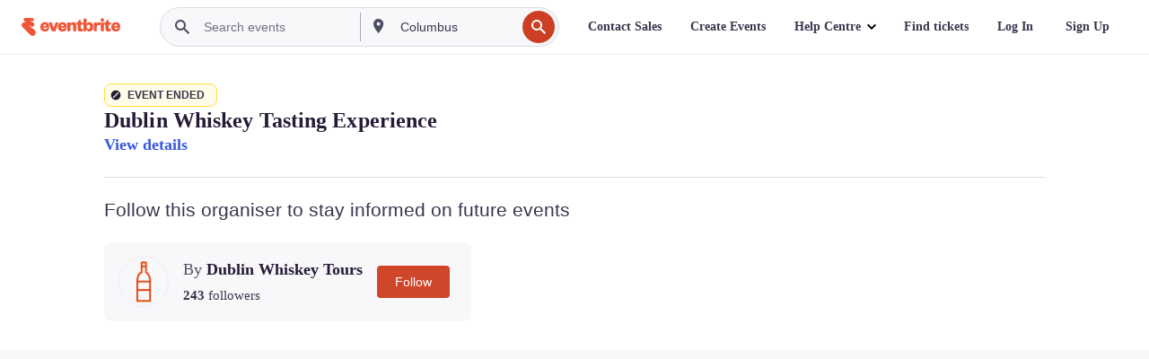

--- FILE ---
content_type: text/html; charset=utf-8
request_url: https://www.eventbrite.ie/e/dublin-whiskey-tasting-experience-tickets-23241136866
body_size: 42997
content:

<!DOCTYPE html>
	<html xmlns="http://www.w3.org/1999/xhtml" xmlns:fb="http://ogp.me/ns/fb#" lang="en-gb" class="css-transform-support">
	<head>
<meta charset="utf-8" />
<meta http-equiv="X-UA-Compatible" content="IE=edge,chrome=1">
<meta name="viewport" content="initial-scale=1, width=device-width">
<meta name="description" content="Eventbrite - Dublin Whiskey Tours presents Dublin Whiskey Tasting Experience - Saturday, 23 April 2016 | Saturday, 30 November 2024 at The Lincoln&#39;s Inn, Dublin, Dublin. Find event and ticket information."/>
<meta name="keywords" content="Eventbrite, Dublin Whiskey Tasting Experience, Dublin Whiskey Tasting Experience tickets, Dublin Whiskey Tasting Experience Dublin, Dublin Whiskey Tasting Experience Dublin tickets"/>
<meta http-equiv="Content-Language" content="en" />
<link rel="canonical" href="https://www.eventbrite.ie/e/dublin-whiskey-tasting-experience-tickets-23241136866" />
<link rel="alternate" href="android-app://com.eventbrite.attendee/http/www.eventbrite.com/e/23241136866" />
<meta name="y_key" content="d92e23811007b438">
<meta name="msvalidate.01" content="A9AB07B7E430E4608E0BC57AFA5004AA" />
<!--
          ++++++++++++++++++++++++++++++++++
          ++++++++++++++++++++++++++++++++++
          +++++++++.              .+++++++++
          +++++++.                   :++++++
          +++++       ++++++++++      .+++++
          ++++      +++++++++++++      .++++
          ++++     +++++++++++++        ++++
          +++;     +++               +++++++
          +++:             +++++++++++++++++
          ++++.      ,++++++++++++++++++++++
          +++++      +++++++++++++ +++++++++
          +++++++      ++++++++      +++++++
          +++++++++                +++++++++
          +++++++++++.          ++++++++++++
          ++++++++++++++++++++++++++++++++++
          ++++++++++++++++++++++++++++++++++
          
Oh hi there, whatcha looking for? Wanna chat about joining our team?
Check us out at https://www.eventbrite.com/careers
-->
<meta name="robots" content="noindex, follow, noimageindex" />
	<link rel="icon" type="image/png" href="https://cdn.evbstatic.com/s3-build/prod/21067389226-rc2026-01-13_20.04-py27-8a375b0/django/images/favicons/favicon-32x32.png" sizes="32x32">
	<link rel="icon" type="image/png" href="https://cdn.evbstatic.com/s3-build/prod/21067389226-rc2026-01-13_20.04-py27-8a375b0/django/images/favicons/favicon-194x194.png" sizes="194x194">
	<link rel="icon" type="image/png" href="https://cdn.evbstatic.com/s3-build/prod/21067389226-rc2026-01-13_20.04-py27-8a375b0/django/images/favicons/favicon-96x96.png" sizes="96x96">
	<link rel="icon" type="image/png" href="https://cdn.evbstatic.com/s3-build/prod/21067389226-rc2026-01-13_20.04-py27-8a375b0/django/images/favicons/android-chrome-192x192.png" sizes="192x192">
	<link rel="icon" type="image/png" href="https://cdn.evbstatic.com/s3-build/prod/21067389226-rc2026-01-13_20.04-py27-8a375b0/django/images/favicons/favicon-16x16.png" sizes="16x16">
	<link rel="shortcut icon" href="https://cdn.evbstatic.com/s3-build/prod/21067389226-rc2026-01-13_20.04-py27-8a375b0/django/images/favicons/favicon.ico">
<link rel="mask-icon" href="https://cdn.evbstatic.com/s3-build/prod/21067389226-rc2026-01-13_20.04-py27-8a375b0/django/images/favicons/safari-pinned-tab.svg" color="#f6682f">
<meta name="apple-mobile-web-app-title" content="Eventbrite">
<meta name="application-name" content="Eventbrite">
<meta name="msapplication-TileColor" content="#f6682f">
<meta name="msapplication-TileImage" content="https://cdn.evbstatic.com/s3-build/prod/21067389226-rc2026-01-13_20.04-py27-8a375b0/django/images/favicons/mstile-144x144.png">
<meta name="theme-color" content="#f6682f">
	<link rel="manifest" href="https://cdn.evbstatic.com/s3-build/prod/21067389226-rc2026-01-13_20.04-py27-8a375b0/django/images/favicons/manifest.webmanifest">
<link rel="apple-touch-icon" href="https://cdn.evbstatic.com/s3-build/prod/21067389226-rc2026-01-13_20.04-py27-8a375b0/django/images/touch_icons/apple-touch-icon-180x180.png">
	<!-- twitter -->
	<meta name="twitter:card" content="summary_large_image" />
	<meta name="twitter:site" content="@eventbrite" />
	<meta name="twitter:title" content="Dublin Whiskey Tasting Experience" />
		<meta name="twitter:description" content="What could be better than enjoying Irish whiskey in Dublin&#39;s great whiskey bars? Soak up the local flavour with a bespoke whiskey experience in Ireland&#39;s capital city with your very own whiskey expert. 
 

 
Sip five different styles of Irish whiskey ranging from Dublin’s own Teeling whiskey to Green Spot - one of Dublin&#39;s best-kept whiskey secrets. We share the knowledge to answer the questions - Who invented whiskey? What is the difference between Irish &amp; Scotch? How do you make whiskey? 
 

 
Our tours are kept small in size so everyone gets to enjoy feeling part of a special Dublin experience. We only use premium Irish whiskey - so no burning sensation or bad taste left in your mouth. Our bars are situated close to each other so you stay dry and warm in Dublin’s famous wet weather - this is not a walking tour or pub crawl.
 

 
 
Highlights 


Learn the history of Irish whiskey as you sample 5 different whiskey styles.


Small group size ensures an intimate experience away from the crowds.


Learn tips on tasting technique and how to enjoy Irish whiskey.


Highly trained whiskey guides with a passion for Irish whiskey.


Maximize time spent in Dublin knowing you are in the best bars in the city.


Local guides offer recommendations on the best places to eat and drink in Dublin." />
		<meta name="twitter:image" content="https://img.evbuc.com/https%3A%2F%2Fcdn.evbuc.com%2Fimages%2F79624509%2F170000218423%2F1%2Foriginal.20191105-181722?w=1000&amp;auto=format%2Ccompress&amp;q=75&amp;sharp=10&amp;rect=0%2C0%2C2160%2C1080&amp;s=8519e8bc3e669f5da4058cac7559e71a" />
		<meta name="twitter:app:name:iphone" content="Eventbrite" />
		<meta name="twitter:app:url:iphone" content="com-eventbrite-attendee://event/23241136866/?referrer=eiosurlxtcar&amp;" />
		<meta name="twitter:app:id:iphone" content="487922291" />
		<meta name="twitter:app:name:googleplay" content="Eventbrite" />
		<meta name="twitter:app:url:googleplay" content="com-eventbrite-attendee://event/23241136866/?referrer=eandurlxtcar&amp;" />
		<meta name="twitter:app:id:googleplay" content="com.eventbrite.attendee" />
	<!-- Shared Facebook Tags -->
		<meta property="fb:app_id" content="28218816837"/>
	<meta property="og:site_name" content="Eventbrite"/>
		<meta property="og:image" content="https://img.evbuc.com/https%3A%2F%2Fcdn.evbuc.com%2Fimages%2F79624509%2F170000218423%2F1%2Foriginal.20191105-181722?w=1000&amp;auto=format%2Ccompress&amp;q=75&amp;sharp=10&amp;rect=0%2C0%2C2160%2C1080&amp;s=8519e8bc3e669f5da4058cac7559e71a"/>
	<meta property="og:title" content="Dublin Whiskey Tasting Experience" />
		<meta property="og:description" content="What could be better than enjoying Irish whiskey in Dublin&#39;s great whiskey bars? Soak up the local flavour with a bespoke whiskey experience in Ireland&#39;s capital city with your very own whiskey expert. 
 

 
Sip five different styles of Irish whiskey ranging from Dublin’s own Teeling whiskey to Green Spot - one of Dublin&#39;s best-kept whiskey secrets. We share the knowledge to answer the questions - Who invented whiskey? What is the difference between Irish &amp; Scotch? How do you make whiskey? 
 

 
Our tours are kept small in size so everyone gets to enjoy feeling part of a special Dublin experience. We only use premium Irish whiskey - so no burning sensation or bad taste left in your mouth. Our bars are situated close to each other so you stay dry and warm in Dublin’s famous wet weather - this is not a walking tour or pub crawl.
 

 
 
Highlights 


Learn the history of Irish whiskey as you sample 5 different whiskey styles.


Small group size ensures an intimate experience away from the crowds.


Learn tips on tasting technique and how to enjoy Irish whiskey.


Highly trained whiskey guides with a passion for Irish whiskey.


Maximize time spent in Dublin knowing you are in the best bars in the city.


Local guides offer recommendations on the best places to eat and drink in Dublin." />
	<meta property="og:url" content="https://www.eventbrite.ie/e/dublin-whiskey-tasting-experience-tickets-23241136866"/>
		<meta property="og:type" content="events.event"/>
	<!--The default time to live is 7 days, we are bumping to 9 days to test if this reduces crawler traffic,
	documented in ticket EB-85484-->
	<meta property="og:ttl" content="777600">
	<!-- Unique Facebook Tags -->
	<meta property="og:determiner" content="an">
	<meta property="og:locale" content="en_GB">
		<meta property="event:location:latitude" content="53.34203899999999">
		<meta property="event:location:longitude" content="-6.252503">
		<meta property="event:start_time" content="2016-04-23T13:00:00+01:00">
		<meta property="event:end_time" content="2024-11-30T18:00:00+00:00">
	<!-- Applications -->
	<meta property="al:ios:app_name" content="Eventbrite" />
	<meta property="al:ios:url" content="com-eventbrite-attendee://event/23241136866/?referrer=eiosurlxfbk&amp;"/>
	<meta property="al:ios:app_store_id" content="487922291" />
	<meta property="al:android:app_name" content="Eventbrite" />
	<meta property="al:android:url" content="com-eventbrite-attendee://event/23241136866/?referrer=eandurlxfbk&amp;" />
	<meta property="al:android:package" content="com.eventbrite.attendee" />
	<!-- android banner -->
	<link rel="alternate" href="android-app://com.eventbrite.attendee/com-eventbrite-attendee/event/23241136866/?referrer=eandurlxgoog&amp;" />
		<!-- Note: Slack also uses this meta tags -->
		<meta name="twitter:label1" value="Where" />
		<meta name="twitter:data1" value="19 Lincoln Place, Dublin, Ireland" />
		<meta name="twitter:label2" value="When" />
		<meta name="twitter:data2" value="Multiple Dates" />
		<title>
				Dublin Whiskey Tasting Experience Tickets, Multiple Dates | Eventbrite
			 </title>
		<link rel="preconnect" href="https://cdn.evbstatic.com" />
		<link rel="dns-prefetch" href="https://cdn.evbstatic.com" />
		<link rel="preconnect" href="https://img.evbuc.com" />
		<link rel="dns-prefetch" href="https://img.evbuc.com" />
		<link rel="preconnect" href="https://cdn.branch.io" />
		<link rel="dns-prefetch" href="https://cdn.branch.io" />
		<link rel="preconnect" href="https://www.googletagmanager.com" />
		<link rel="dns-prefetch" href="https://www.googletagmanager.com" />
			<link rel="preload" href="https://img.evbuc.com/https%3A%2F%2Fcdn.evbuc.com%2Fimages%2F79624509%2F170000218423%2F1%2Foriginal.20191105-181722?w=940&amp;auto=format%2Ccompress&amp;q=75&amp;sharp=10&amp;rect=0%2C0%2C2160%2C1080&amp;s=10d470ee0d180886f6fad997e3c6c70b" as="image" fetchpriority="high" />
			<link rel="preload" href="https://img.evbuc.com/https%3A%2F%2Fcdn.evbuc.com%2Fimages%2F79624509%2F170000218423%2F1%2Foriginal.20191105-181722?w=50&amp;auto=format%2Ccompress&amp;q=75&amp;sharp=10&amp;rect=0%2C0%2C2160%2C1080&amp;s=4fffa41f93cdfd24efd7f71e021b3b6f" as="image" fetchpriority="high"/>
<script type="text/javascript">
	window.EBFONTCOND_PROPERTIES = {
		family: "Neue Plak Condensed",
		src: "https://cdn.evbstatic.com/s3-build/perm_001/dfcae5/django/js/src/eb/fonts/neueplak-condensed.js",
		oldVersions: [
			"EB.fonts.neueplak-condensed.12-01-2018",
			"EB.fonts.neueplak-condensed.12-03-2018",
		],
		version: "EB.fonts.neueplak-condensed.08-22-2023",
	};
	window.EBFONT_PROPERTIES = {
		family: "Neue Plak",
		src: "https://cdn.evbstatic.com/s3-build/perm_001/01489c/django/js/src/eb/fonts/neueplak.js",
		oldVersions: [
			"EB.fonts.neueplak.03-19-2019",
			"EB.fonts.neueplak.10-24-2018",
			"EB.fonts.neueplak.09-20-2018",
			"EB.fonts.neueplak.09-04-2018",
			"EB.fonts.neueplak.08-30-2018",
			"EB.fonts.neueplak.08-24-2018",
			"EB.fonts.benton.10-26-2016",
			"EB.fonts.benton.11-29-2016",
		],
		version: "EB.fonts.neueplak.08-22-2023",
	};
</script>
<script type="text/javascript" charset="utf-8" crossorigin="anonymous">/* eslint-disable */
!function(a,b){a.EB=a.EB||{},EB.renderFonts=function(c,d){d||(d=a.EBFONT_PROPERTIES.family);for(var e="",f=b.createElement("style"),g=0,h;h=c[g];g++)e+="@font-face{font-family:'"+d+"';font-weight:"+h.weight+";font-style:"+h.style+";src:url(data:application/font-woff;base64,"+h.base64+") format('woff');}";f.styleSheet&&!f.sheet?f.styleSheet.cssText=e:f.appendChild(b.createTextNode(e)),b.getElementsByTagName("head")[0].appendChild(f),b.documentElement.className+=" font-has-loaded"},EB.readWriteFontFromLocalStorage=function(a){for(var c=0;c<a.oldVersions.length;c++)localStorage.removeItem(a.oldVersions[c]);var d=JSON.parse(localStorage.getItem(a.version));if(d)EB.renderFonts(d,a.family);else{var e=b.createElement("script");e.src=a.src,EB.shouldRenderFonts=!0,EB.shouldRenderSecondaryFonts=!0,b.getElementsByTagName("head")[0].appendChild(e),setTimeout(function(){EB.shouldRenderFonts=!1,EB.shouldRenderSecondaryFonts=!1},3e3)}};try{if(a.localStorage)try{localStorage.setItem("localStorage",1),localStorage.removeItem("localStorage"),EB.readWriteFontFromLocalStorage(a.EBFONT_PROPERTIES),EB.readWriteFontFromLocalStorage(a.EBFONTCOND_PROPERTIES)}catch(c){Storage.prototype._setItem=Storage.prototype.setItem,Storage.prototype.setItem=function(){}}}catch(d){}}(window,document);
</script>
<script>
	/*global document, window */
var checkoutExternalUrls = [
	'/checkout-external',
	'/tickets-external',
	'/signin/checkout',
];
window.EB = window.EB || {};
window.EB.TranscendConsent = (function () {
	return {
		shouldDisableTranscend: function () {
			if(this.isEmbeddableContent()){
				return true;
			}
			try {
				return this.isCheckoutOrIframe();
			} catch (e) {
				return true;
			}
		},
		isEmbeddableContent: function () {
			return this.isEmbeddableStructuredContent();
		},
		isEmbeddableStructuredContent: function () {
			var structuredContenEmbeddableUrls = [
				'/structured_content/widgets',
			];
			if(structuredContenEmbeddableUrls.find(function(url){
				return window.location.pathname.indexOf(url) !== -1;
			})){
				return true;
			}
			return false;
		},
		isCheckoutOrIframe: function () {
			return (
				checkoutExternalUrls.indexOf(window.location.pathname) >= 0 ||
				this.isInsideIframe()
			);
		},
		isInsideIframe: function () {
			try {
				return window.self !== window.top;
			} catch (e) {
				return true;
			}
		},
		isNonTld: function () {
			try {
				return !['evbdev', 'evbqa', 'eventbrite'].find(
					(env) => window.parent.location.hostname.indexOf(env) >= 0,
				);
			} catch (e) {
				return true;
			}
		},
		isInsideNonTldIframe: function () {
			return this.isInsideIframe() && this.isNonTld();
		},
	};
})();
</script>
<script type="text/javascript">
	// Define dataLayer and the gtag function.
	window.dataLayer = window.dataLayer || [];
	if (typeof gtag !== 'function') function gtag(){ dataLayer.push(arguments); }
	gtag('set', 'developer_id.dOGRkZj', true);
	// Passing ad click, client ID, and session ID information in URLs
	gtag('set', 'url_passthrough', true);
</script>
<!-- Transcend Consent Airgap Code-->
	<script
		data-cfasync="false"
		src="https://cdntranscend.eventbrite.com/cm/f2747157-cf59-4ef1-8703-018defe51764/airgap.js"
		data-sync-endpoint="https://synctranscend.eventbrite.com/consent-manager/f2747157-cf59-4ef1-8703-018defe51764"
		data-ui-z-index="550"
		data-tracker-overrides="[...] GoogleConsentMode:security_storage=Essential"
		data-protect-realms="self"
		data-ui-shadow-root="open"
		data-locale="en"
		data-local-sync="allow-network-observable"
></script>
<!-- END Transcend Consent Airgap Code -->
<script>
	const regimes = window.airgap && window.airgap.getRegimes ? window.airgap.getRegimes() : null;
	const defaultRegime = regimes ? regimes.values().next().value : "CPRA";
	console.log("Regime detected is "+ defaultRegime + ", loading transcend via core")
	if (!EB.TranscendConsent.shouldDisableTranscend()) {
	  try{
		// Add the event listener
		window.airgap.addEventListener(
		  'sync',
		  () => {
			console.log("Sync done: Show banner")
			window.transcend.ready((transcend) => {
			  transcend.autoShowConsentManager();
			})
		  },
		  { once: true } // we only want this to run on initial sync
		);
	  }catch(error) {
		console.error("Failed to sync and load the banner")
	  }  
	} else {
			console.log("Do not show banner")
	}
	dataLayer.push({ event: "transcendLoaded" });
</script>
		<script type="text/javascript">
		//<![CDATA[
		(function() {
			var ga = document.createElement('script'); ga.type = 'text/javascript'; ga.defer = true;
			ga.src = ('https:' == document.location.protocol ? 'https://ssl' : 'http://www') + '.google-analytics.com/ga.js';
			var s = document.getElementsByTagName('script')[0]; s.parentNode.insertBefore(ga, s);
		})();
		var _gaq = _gaq || [];
		//]]>
		</script>
		<script>
			(function(i,s,o,g,r,a,m){i['GoogleAnalyticsObject']=r;i[r]=i[r]||function(){
				(i[r].q=i[r].q||[]).push(arguments)},i[r].l=1*new Date();a=s.createElement(o),
				m=s.getElementsByTagName(o)[0];a.async=1;a.src=g;m.parentNode.insertBefore(a,m)
			})(window,document,'script','//www.google-analytics.com/analytics.js','ga');
			ga('create', 'UA-141520-1', {'allowLinker': true, 'cookieFlags': 'SameSite=None; Secure' }, 'auto');
			ga('set', 'forceSSL', true);
		</script>
		<!-- Google Tag Manager - Eventbrite - Main container-->
			<script type="text/javascript">
				window.dataLayer = window.dataLayer || [];
				dataLayer.push({
					'dfaPartnerID': 'dfa_partner_id_not_set',
					'publicUserID': ''
				});
		(function(w,d,s,l,i){w[l]=w[l]||[];w[l].push({'gtm.start':
		new Date().getTime(),event:'gtm.js'});var f=d.getElementsByTagName(s)[0],
		j=d.createElement(s),dl=l!='dataLayer'?'&l='+l:'';j.async=true;j.src=
		'https://www.googletagmanager.com/gtm.js?id='+i+dl;f.parentNode.insertBefore(j,f);
		})(window,document,'script','dataLayer','GTM-5P8FXJ');
			</script>
		<!-- End Google Tag Manager -->
			<script type="text/javascript">
				var isSafari = /^((?!chrome|android).)*safari/i.test(navigator.userAgent);
				var assetsToFetch = [{"url":"https://cdn.evbstatic.com/s3-build/fe/build/vendor.a782a66694588ef3d180.dll.js","kind":"script","target":"web"}];
				for(var i = 0; i < assetsToFetch.length; i++) {
					var link = document.createElement("link");
					link.as = "script";
					link.href = assetsToFetch[i].url;
					link.setAttribute("defer", "");
					document.head.appendChild(link);
				}
			</script>
		<script type="application/ld+json">
			{
			  "@context": "https://schema.org",
			  "@type": "WebPage",
			  "name": "Dublin Whiskey Tasting Experience",
			  "speakable": {
				"@type": "SpeakableSpecification",
				"xPath": [
				  "/html/head/meta[@property='og:title']/@content",
				  "/html/head/meta[@name='description']/@content"
				  ]
			  },
			  "url": "https://www.eventbrite.ie/e/dublin-whiskey-tasting-experience-tickets-23241136866"
			}
		</script>
		<link rel="preconnect" href="https://cdn.evbstatic.com/s3-build/fe/build/listings--10.11.2--eds-4.3.143.css" /><link  rel="stylesheet" type="text/css" href="https://cdn.evbstatic.com/s3-build/fe/build/listings--10.11.2--eds-4.3.143.css" />
<link rel="preconnect" href="https://cdn.evbstatic.com/s3-build/fe/build/listings.7aef66b52929991a4f5e.css" /><link  rel="stylesheet" type="text/css" href="https://cdn.evbstatic.com/s3-build/fe/build/listings.7aef66b52929991a4f5e.css" />
<link rel="preconnect" href="https://cdn.evbstatic.com/s3-build/fe/build/vendor.814f71cb41755a7f68e5.css" /><link  rel="stylesheet" type="text/css" href="https://cdn.evbstatic.com/s3-build/fe/build/vendor.814f71cb41755a7f68e5.css" />
	</head>
	<body id="event-page" class="js-listing-page"
		data-automation="listing2014"
			data-event-id="23241136866"
		data-backend-type="SOA"
		data-should-track-event-view="false"
		data-should-fire-tracking-beacon="false"
		data-static-event-cache="false"
	>
		<noscript>
			<iframe src="https://www.googletagmanager.com/ns.html?id=GTM-5P8FXJ"
			height="0" width="0" style="display:none;visibility:hidden"></iframe>
		</noscript>
			<script defer src="https://www.eventbrite.ie/static/widgets/eb_widgets.js"></script>
		<div class="">
	<div id="root"><div class="" data-reactroot=""><div class="eds-structure eds-structure--min-height" data-spec="eds-structure"><div class="eds-structure__header"><header class="GlobalNav-module__main___jfEt2 GlobalNav-module__withSearchDropdown___GARO5"><nav aria-label="Main Navigation" data-testid="global-nav" class="GlobalNav-module__navContainer___3so1o"><div class="GlobalNav-module__navWrapper___1bK0r"><div class="GlobalNav-module__mobileNavTopSection___3piCz"><div class="GlobalNav-module__logo___1m77E" tabindex="-1"><a href="https://www.eventbrite.ie/" aria-label="Home" style="background-color:transparent" class="Logo-module__desktop___34U8a" tabindex="0" data-heap-id="seo-global-nav-logo-desktop-click"><i class="eds-vector-image eds-brand--small eds-vector-image--ui-orange eds-vector-image--block eds-vector-image-size--reset" title="Eventbrite" data-spec="icon" data-testid="icon" style="height:auto;width:110px"><svg id="logo-wordmark-brand_svg__Layer_1" x="0" y="0" viewBox="0 0 2300 400.8" xml:space="preserve"><style>
		.logo-wordmark-brand_svg__st3{fill:#221d19}
	</style><g><g><path class="logo-wordmark-brand_svg__st3" d="M794 99.5l-43.2 123H749l-43.1-123h-75.6l73.8 198h85.8l73.8-198zM1204.1 94.1c-29.8 0-53.4 13.3-64 35.1V99.5h-72v198.1h72v-97.3c0-29.8 9.8-49.3 34.2-49.3 21.8 0 29.4 14.2 29.4 41.3v105.2h72V173.2c0-41.3-17.4-79.1-71.6-79.1zM1753.1 134.6V99.5h-72v198.1h72V207c0-33.3 16.5-47.7 43.1-47.7 13.8 0 28.9 2.7 38.7 8.5v-68c-4.9-4-15.6-7.6-27.6-7.6-26.2 0-47.1 20.2-54.2 42.4zM1846.9 99.5h72v198.1h-72z"></path><circle class="logo-wordmark-brand_svg__st3" cx="1882.9" cy="44.9" r="40.7"></circle><path class="logo-wordmark-brand_svg__st3" d="M2028.9 221.5v-72.4h51.6V99.4h-51.6V44.8h-43.2c0 30.2-24.5 54.6-54.7 54.6v49.7h26.7v93.2c0 46.7 31.5 60.4 64.9 60.4 27.1 0 44.4-6.7 59.6-17.8v-46.6c-12 4.9-21.8 6.7-30.6 6.7-14.7.1-22.7-6.6-22.7-23.5zM1402 245.1s-.1 0 0 0h-.2c-14.6 0-22.5-6.7-22.5-23.5v-72.4h51.6V99.4h-51.6V44.8h-43.2c0 30.2-24.5 54.6-54.7 54.6h-.1v49.7h26.7v93.2c0 46.7 31.5 60.4 64.9 60.4 27.1 0 44.4-6.7 59.6-17.8v-46.6c-11.9 4.9-21.7 6.8-30.5 6.8zM1402 245.1h-.1.1c-.1 0 0 0 0 0zM543.9 94.2c-61.7 0-107.9 44.9-107.9 107.5 0 63.1 45.3 101.3 108.8 101.3 57.7 0 92.2-30.1 100.4-76h-59.1c-6.7 15.5-19.1 22.2-38.6 22.2-21.8 0-39.5-11.5-41.3-36h139v-20c-.1-53.7-35.2-99-101.3-99zM507 178.6c2.7-18.7 12.9-32.9 36-32.9 21.3 0 32.9 15.1 33.8 32.9H507zM954.1 94.2c-61.7 0-107.9 44.9-107.9 107.5 0 63.1 45.3 101.3 108.8 101.3 57.7 0 92.2-30.1 100.4-76h-59.1c-6.7 15.5-19.1 22.2-38.6 22.2-21.8 0-39.5-11.5-41.3-36h139v-20c0-53.7-35.1-99-101.3-99zm-36.9 84.4c2.7-18.7 12.9-32.9 36-32.9 21.3 0 32.9 15.1 33.8 32.9h-69.8zM2300 193.2c0-53.7-35.1-99-101.3-99-61.7 0-107.9 44.9-107.9 107.5 0 63.1 45.3 101.3 108.8 101.3 57.7 0 92.2-30.1 100.4-76h-59.1c-6.7 15.5-19.1 22.2-38.6 22.2-21.8 0-39.5-11.5-41.3-36h139v-20zm-138.1-14.6c2.7-18.7 12.9-32.9 36-32.9 21.3 0 32.9 15.1 33.8 32.9h-69.8zM1582 93.8c-33.3 0-55.6 16-65.4 39.6v-116h-72v280.1h55.6l12.4-34.2c11.1 24 36 39.6 68 39.6 59.6 0 89.4-45.8 89.4-104.5 0-58.4-29.8-104.6-88-104.6zm-25.3 153.4c-24.5 0-40-18.7-40-47.6V197c0-28.5 15.6-47.1 40-47.1 28 0 40.9 20 40.9 48.5 0 28.8-12.9 48.8-40.9 48.8z"></path></g><path class="logo-wordmark-brand_svg__st3" d="M302.8 269L170.1 165.6c-2.2-1.7.1-5.1 2.5-3.7l51.8 29c23.5 13.2 53.2 5.5 67.4-17.3 15-24.1 7.1-55.8-17.5-70l-76-43.9c-2.4-1.4-.6-5.1 2-4l34.9 14c.1 0 .9.3 1.2.4 3.7 1.3 7.7 2 11.8 2 18.9 0 34.5-15 35.8-32.8C285.7 16.1 268.1 0 247 0H85.6C64.9 0 47.4 16.9 47.7 37.6c.1 11 5.1 20.8 12.8 27.5 5.8 5.1 25.4 20.7 34.7 28.2 1.7 1.3.7 4-1.4 4H61.5C27.5 97.5 0 125.1 0 159.1c0 17.2 7 32.7 18.4 44l187.1 177.8c13.2 12.3 31 19.9 50.5 19.9 41 0 74.2-33.2 74.2-74.2-.1-23.2-10.7-44-27.4-57.6z"></path></g></svg><span class="eds-is-hidden-accessible">Eventbrite</span></i></a><a href="https://www.eventbrite.ie/" aria-label="Home" style="background-color:transparent" class="Logo-module__mobile___2HSZd" tabindex="0" data-heap-id="seo-global-nav-logo-mobile-click"><i class="eds-vector-image eds-brand--small eds-vector-image--ui-orange eds-vector-image--block eds-vector-image-size--reset" title="Eventbrite" data-spec="icon" data-testid="icon" style="height:24px;width:24px"><svg id="logo-e-brand_svg__Layer_1" x="0" y="0" viewBox="0 0 1000 1213.9" xml:space="preserve"><style></style><g><path d="M917 814.9L515.3 501.7c-6.7-5.1.2-15.4 7.5-11.3l156.9 87.9c71.1 39.9 161 16.8 204.1-52.4 45.4-73 21.4-169.1-53.2-212.2L600.4 180.6c-7.3-4.3-1.9-15.3 6-12.2l105.8 42.3c.2.1 2.7 1 3.7 1.3 11.2 3.9 23.3 6.1 35.9 6.1 57.4 0 104.5-45.4 108.6-99.4C865.5 48.9 812 0 748.2 0h-489c-62.8 0-115.5 51.3-114.7 113.9.4 33.3 15.3 63 38.7 83.4 17.6 15.3 76.9 62.8 105.1 85.3 5 4 2.2 12.1-4.3 12.1h-97.9C83.2 295.3 0 378.9 0 482c0 52.1 21.3 99.2 55.6 133.1l566.6 538.5c40.1 37.4 93.9 60.3 153.1 60.3 124.1 0 224.7-100.6 224.7-224.7 0-70.3-32.4-133.1-83-174.3z" fill="#221d19"></path></g></svg><span class="eds-is-hidden-accessible">Eventbrite</span></i></a></div><div class="GlobalNav-module__mobileNavLinks___3XK3A"><ul class="GlobalNav-module__mobileNavLinkContainer___2IozU"><li class="GlobalNav-module__mobileNavListLink___3VHlx"><a class="NavLink-module__main___3_J-1 GlobalNav-module__mobileLogin___3ohFw" href="https://www.eventbrite.ie/signin/signup/?referrer=%2Fmytickets" data-testid="navLink" aria-label="Find tickets" data-heap-id="seo-global-nav-link-find-my-tickets-click"><span aria-label="Find tickets">Find tickets</span></a></li><li class="GlobalNav-module__mobileNavListLink___3VHlx"><a class="NavLink-module__main___3_J-1 GlobalNav-module__mobileLogin___3ohFw" href="https://www.eventbrite.ie/signin/?referrer=%2Fe%2F23241136866%2F%3Flang%3Den-gb%26locale%3Den_IE%26status%3D70%26view%3Dlisting" data-testid="navLink" aria-label="Log In" data-heap-id="seo-global-nav-link-login-click" rel="nofollow"><span aria-label="Log In">Log In</span></a></li><li class="GlobalNav-module__mobileNavListLink___3VHlx"><a class="NavLink-module__main___3_J-1 GlobalNav-module__mobileSignup___1625C" href="https://www.eventbrite.ie/signin/signup/?referrer=%2Fe%2F23241136866%2F%3Flang%3Den-gb%26locale%3Den_IE%26status%3D70%26view%3Dlisting" data-testid="navLink" aria-label="Sign Up" data-heap-id="seo-global-nav-link-signup-click" rel="nofollow"><span aria-label="Sign Up">Sign Up</span></a></li><li data-heap-id="seo-global-nav-dropdown-mobile-click" class="MobileDropdown-module__mobileDropdown___1-DuJ" tabindex="0"><i class="Icon_root__1kdkz Icon_icon-small__1kdkz" aria-hidden="true"><svg xmlns="http://www.w3.org/2000/svg" width="24" height="24" fill="#3A3247" viewBox="0 0 24 24"><path d="M20 5H4v2h16zM4 11h16v2H4zm0 6h16v2H4z" clip-rule="evenodd"></path></svg></i><i class="Icon_root__1kdkz Icon_icon-small__1kdkz" aria-hidden="true"><svg xmlns="http://www.w3.org/2000/svg" width="24" height="24" fill="#3A3247" viewBox="0 0 24 24"><path d="m13.4 12 3.5-3.5-1.4-1.4-3.5 3.5-3.5-3.5-1.4 1.4 3.5 3.5-3.5 3.5 1.4 1.4 3.5-3.5 3.5 3.5 1.4-1.4z"></path></svg></i><ul class="Dropdown-module__dropdown___3wMWo" aria-label="submenu" data-testid="global-nav-dropdown"><li data-testid="link-container__level1" class="Dropdown-module__navLinkContainer___IFjfQ"><a class="NavLink-module__main___3_J-1 nav-link__dropdown nav-link__dropdpown__level1" href="https://www.eventbrite.ie/d/local/events/" data-testid="navLink" aria-label="Find Events" data-heap-id="seo-global-nav-link-find-events-click"><span data-testid="navLink-icon" class=""><i class="Icon_root__1kdkz Icon_icon-small__1kdkz" aria-hidden="true"><i class="Icon_root__1kdkz Icon_icon-small__1kdkz" aria-hidden="true"><svg xmlns="http://www.w3.org/2000/svg" width="24" height="24" fill="#3A3247" viewBox="0 0 24 24"><path d="M10 13h4v-2h-4zm6 5h-.413c-.603-1.437-1.833-2.424-3.587-2.424S9.016 16.563 8.413 18H8V6h.413C9.016 7.437 10.246 8.424 12 8.424S14.984 7.437 15.587 6H16zM14 4s0 2.424-2 2.424S10 4 10 4H6v16h4s0-2.424 2-2.424S14 20 14 20h4V4z" clip-rule="evenodd"></path></svg></i></i></span><span aria-label="Find Events">Find Events</span></a></li><li class="NestedDropdownItem-module__nestedDropdownTrigger___3e99X" tabindex="-1"><span data-heap-id="seo-global-nav-dropdown-create-events-click" class="NestedDropdownItem-module__titleContainer___28qcS" tabindex="0"><span class="NestedDropdownItem-module__iconContainer___1eN6Z"><i class="eds-vector-image eds-icon--small" data-spec="icon" data-testid="icon" aria-hidden="true"><i class="Icon_root__1kdkz Icon_icon-small__1kdkz" aria-hidden="true"><svg xmlns="http://www.w3.org/2000/svg" width="24" height="24" fill="#3A3247" viewBox="0 0 24 24"><path d="M17 6.5v-2h-2v2H9v-2H7v2H5v13h14v-13zm0 11H7v-7h10v8z" clip-rule="evenodd"></path></svg></i></i></span><span>Create Events</span><span class="NestedDropdownItem-module__arrowIcons___2NwH6"><i class="eds-vector-image eds-icon--small" data-spec="icon" data-testid="icon" aria-hidden="true"><svg id="chevron-up-chunky_svg__eds-icon--chevron-up-chunky_svg" x="0" y="0" viewBox="0 0 24 24" xml:space="preserve"><path id="chevron-up-chunky_svg__eds-icon--chevron-up-chunky_base" fill-rule="evenodd" clip-rule="evenodd" d="M17 13.8l-5-5-5 5 1.4 1.4 3.6-3.6 3.6 3.6z"></path></svg></i><i class="eds-vector-image eds-icon--small" data-spec="icon" data-testid="icon" aria-hidden="true"><svg id="chevron-down-chunky_svg__eds-icon--chevron-down-chunky_svg" x="0" y="0" viewBox="0 0 24 24" xml:space="preserve"><path id="chevron-down-chunky_svg__eds-icon--chevron-down-chunky_base" fill-rule="evenodd" clip-rule="evenodd" d="M7 10.2l5 5 5-5-1.4-1.4-3.6 3.6-3.6-3.6z"></path></svg></i></span></span><ul class="NestedDropdownItem-module__submenu___3TV4u" aria-label="submenu"><li data-heap-id="seo-global-nav-dropdown-solutions-click" tabindex="0" class="SecondaryDropdown-module__secondaryDropdownTrigger___2tgnG" data-globalnav-text="Solutions"><span class="SecondaryDropdown-module__titleContainer___2j-cS"><span>Solutions</span><span class="SecondaryDropdown-module__iconContainer___14tna"><i class="eds-vector-image eds-icon--small" data-spec="icon" data-testid="icon" aria-hidden="true"><svg id="chevron-right-chunky_svg__eds-icon--chevron-right-chunky_svg" x="0" y="0" viewBox="0 0 24 24" xml:space="preserve"><path id="chevron-right-chunky_svg__eds-icon--chevron-right-chunky_base" fill-rule="evenodd" clip-rule="evenodd" d="M10.2 17l5-5-5-5-1.4 1.4 3.6 3.6-3.6 3.6z"></path></svg></i></span></span><ul class="SecondaryDropdown-module__secondaryDropdown___3kH0U"><button tabindex="0"><svg id="chevron-left-chunky_svg__eds-icon--chevron-left-chunky_svg" x="0" y="0" viewBox="0 0 24 24" xml:space="preserve"><path id="chevron-left-chunky_svg__eds-icon--chevron-left-chunky_base" fill-rule="evenodd" clip-rule="evenodd" d="M13.8 7l-5 5 5 5 1.4-1.4-3.6-3.6 3.6-3.6z"></path></svg>Solutions</button><li class="SecondaryDropdown-module__navLinkContainer___1UKfq"><a class="NavLink-module__main___3_J-1 nav-link__dropdown" href="https://www.eventbrite.ie/organizer/features/sell-tickets/" data-testid="navLink" aria-label="Event Ticketing" data-heap-id="seo-global-nav-link-event-ticketing-click"><span aria-label="Event Ticketing">Event Ticketing</span></a></li><li class="SecondaryDropdown-module__navLinkContainer___1UKfq"><a class="NavLink-module__main___3_J-1 nav-link__dropdown" href="https://www.eventbrite.ie/organizer/features/event-marketing-platform/" data-testid="navLink" aria-label="Event Marketing Platform" data-heap-id="seo-global-nav-link-marketing-suite-click"><span aria-label="Event Marketing Platform">Event Marketing Platform</span></a></li><li class="SecondaryDropdown-module__navLinkContainer___1UKfq"><a class="NavLink-module__main___3_J-1 nav-link__dropdown" href="https://www.eventbrite.ie/organizer/features/eventbrite-ads/" data-testid="navLink" aria-label="Eventbrite Ads" data-heap-id="seo-global-nav-link-eventbrite-ads-click"><span aria-label="Eventbrite Ads">Eventbrite Ads</span></a></li><li class="SecondaryDropdown-module__navLinkContainer___1UKfq"><a class="NavLink-module__main___3_J-1 nav-link__dropdown" href="https://www.eventbrite.ie/organizer/features/event-payment/" data-testid="navLink" aria-label="Payments" data-heap-id="seo-global-nav-link-payments-click"><span aria-label="Payments">Payments</span></a></li></ul></li><li data-heap-id="seo-global-nav-dropdown-industry-click" tabindex="0" class="SecondaryDropdown-module__secondaryDropdownTrigger___2tgnG" data-globalnav-text="Industry"><span class="SecondaryDropdown-module__titleContainer___2j-cS"><span>Industry</span><span class="SecondaryDropdown-module__iconContainer___14tna"><i class="eds-vector-image eds-icon--small" data-spec="icon" data-testid="icon" aria-hidden="true"><svg id="chevron-right-chunky_svg__eds-icon--chevron-right-chunky_svg" x="0" y="0" viewBox="0 0 24 24" xml:space="preserve"><path id="chevron-right-chunky_svg__eds-icon--chevron-right-chunky_base" fill-rule="evenodd" clip-rule="evenodd" d="M10.2 17l5-5-5-5-1.4 1.4 3.6 3.6-3.6 3.6z"></path></svg></i></span></span><ul class="SecondaryDropdown-module__secondaryDropdown___3kH0U"><button tabindex="0"><svg id="chevron-left-chunky_svg__eds-icon--chevron-left-chunky_svg" x="0" y="0" viewBox="0 0 24 24" xml:space="preserve"><path id="chevron-left-chunky_svg__eds-icon--chevron-left-chunky_base" fill-rule="evenodd" clip-rule="evenodd" d="M13.8 7l-5 5 5 5 1.4-1.4-3.6-3.6 3.6-3.6z"></path></svg>Industry</button><li class="SecondaryDropdown-module__navLinkContainer___1UKfq"><a class="NavLink-module__main___3_J-1 nav-link__dropdown" href="https://www.eventbrite.ie/organizer/event-industry/music/" data-testid="navLink" aria-label="Music" data-heap-id="seo-global-nav-link-music-click"><span aria-label="Music">Music</span></a></li><li class="SecondaryDropdown-module__navLinkContainer___1UKfq"><a class="NavLink-module__main___3_J-1 nav-link__dropdown" href="https://www.eventbrite.ie/organizer/event-industry/food-drink-event-ticketing/" data-testid="navLink" aria-label="Food &amp; Beverage" data-heap-id="seo-global-nav-link-food-&amp;-beverage-click"><span aria-label="Food &amp; Beverage">Food &amp; Beverage</span></a></li><li class="SecondaryDropdown-module__navLinkContainer___1UKfq"><a class="NavLink-module__main___3_J-1 nav-link__dropdown" href="https://www.eventbrite.ie/organizer/event-industry/performing-arts/" data-testid="navLink" aria-label="Performing Arts" data-heap-id="seo-global-nav-link-performing-arts-click"><span aria-label="Performing Arts">Performing Arts</span></a></li><li class="SecondaryDropdown-module__navLinkContainer___1UKfq"><a class="NavLink-module__main___3_J-1 nav-link__dropdown" href="https://www.eventbrite.ie/organizer/event-type/npo/" data-testid="navLink" aria-label="Charity &amp; Causes" data-heap-id="seo-global-nav-link-charity-&amp;-causes-click"><span aria-label="Charity &amp; Causes">Charity &amp; Causes</span></a></li><li class="SecondaryDropdown-module__navLinkContainer___1UKfq"><a class="NavLink-module__main___3_J-1 nav-link__dropdown" href="https://www.eventbrite.ie/organizer/event-format/host-retail-events/" data-testid="navLink" aria-label="Retail" data-heap-id="seo-global-nav-link-retail-click"><span aria-label="Retail">Retail</span></a></li></ul></li><li data-heap-id="seo-global-nav-dropdown-event-types-click" tabindex="0" class="SecondaryDropdown-module__secondaryDropdownTrigger___2tgnG" data-globalnav-text="Event Types"><span class="SecondaryDropdown-module__titleContainer___2j-cS"><span>Event Types</span><span class="SecondaryDropdown-module__iconContainer___14tna"><i class="eds-vector-image eds-icon--small" data-spec="icon" data-testid="icon" aria-hidden="true"><svg id="chevron-right-chunky_svg__eds-icon--chevron-right-chunky_svg" x="0" y="0" viewBox="0 0 24 24" xml:space="preserve"><path id="chevron-right-chunky_svg__eds-icon--chevron-right-chunky_base" fill-rule="evenodd" clip-rule="evenodd" d="M10.2 17l5-5-5-5-1.4 1.4 3.6 3.6-3.6 3.6z"></path></svg></i></span></span><ul class="SecondaryDropdown-module__secondaryDropdown___3kH0U"><button tabindex="0"><svg id="chevron-left-chunky_svg__eds-icon--chevron-left-chunky_svg" x="0" y="0" viewBox="0 0 24 24" xml:space="preserve"><path id="chevron-left-chunky_svg__eds-icon--chevron-left-chunky_base" fill-rule="evenodd" clip-rule="evenodd" d="M13.8 7l-5 5 5 5 1.4-1.4-3.6-3.6 3.6-3.6z"></path></svg>Event Types</button><li class="SecondaryDropdown-module__navLinkContainer___1UKfq"><a class="NavLink-module__main___3_J-1 nav-link__dropdown" href="https://www.eventbrite.ie/organizer/event-type/music-venues/" data-testid="navLink" aria-label="Concerts" data-heap-id="seo-global-nav-link-concerts-click"><span aria-label="Concerts">Concerts</span></a></li><li class="SecondaryDropdown-module__navLinkContainer___1UKfq"><a class="NavLink-module__main___3_J-1 nav-link__dropdown" href="https://www.eventbrite.ie/organizer/event-type/create-a-workshop/" data-testid="navLink" aria-label="Classes &amp; Workshops" data-heap-id="seo-global-nav-link-classes-&amp;-workshops-click"><span aria-label="Classes &amp; Workshops">Classes &amp; Workshops</span></a></li><li class="SecondaryDropdown-module__navLinkContainer___1UKfq"><a class="NavLink-module__main___3_J-1 nav-link__dropdown" href="https://www.eventbrite.ie/organizer/event-type/festival-solutions/" data-testid="navLink" aria-label="Festivals &amp; Fairs" data-heap-id="seo-global-nav-link-festivals-&amp;-fairs-click"><span aria-label="Festivals &amp; Fairs">Festivals &amp; Fairs</span></a></li><li class="SecondaryDropdown-module__navLinkContainer___1UKfq"><a class="NavLink-module__main___3_J-1 nav-link__dropdown" href="https://www.eventbrite.ie/organizer/event-type/conferences/" data-testid="navLink" aria-label="Conferences" data-heap-id="seo-global-nav-link-conferences-click"><span aria-label="Conferences">Conferences</span></a></li><li class="SecondaryDropdown-module__navLinkContainer___1UKfq"><a class="NavLink-module__main___3_J-1 nav-link__dropdown" href="https://www.eventbrite.ie/organizer/event-type/eventbrite-for-business/" data-testid="navLink" aria-label="Corporate Events" data-heap-id="seo-global-nav-link-corporate-events-click"><span aria-label="Corporate Events">Corporate Events</span></a></li><li class="SecondaryDropdown-module__navLinkContainer___1UKfq"><a class="NavLink-module__main___3_J-1 nav-link__dropdown" href="https://www.eventbrite.ie/organizer/event-type/virtual-events-platform/" data-testid="navLink" aria-label="Online Events" data-heap-id="seo-global-nav-link-online-events-click"><span aria-label="Online Events">Online Events</span></a></li></ul></li><li data-heap-id="seo-global-nav-dropdown-blog-click" tabindex="0" class="SecondaryDropdown-module__secondaryDropdownTrigger___2tgnG" data-globalnav-text="Blog"><span class="SecondaryDropdown-module__titleContainer___2j-cS"><span>Blog</span><span class="SecondaryDropdown-module__iconContainer___14tna"><i class="eds-vector-image eds-icon--small" data-spec="icon" data-testid="icon" aria-hidden="true"><svg id="chevron-right-chunky_svg__eds-icon--chevron-right-chunky_svg" x="0" y="0" viewBox="0 0 24 24" xml:space="preserve"><path id="chevron-right-chunky_svg__eds-icon--chevron-right-chunky_base" fill-rule="evenodd" clip-rule="evenodd" d="M10.2 17l5-5-5-5-1.4 1.4 3.6 3.6-3.6 3.6z"></path></svg></i></span></span><ul class="SecondaryDropdown-module__secondaryDropdown___3kH0U"><button tabindex="0"><svg id="chevron-left-chunky_svg__eds-icon--chevron-left-chunky_svg" x="0" y="0" viewBox="0 0 24 24" xml:space="preserve"><path id="chevron-left-chunky_svg__eds-icon--chevron-left-chunky_base" fill-rule="evenodd" clip-rule="evenodd" d="M13.8 7l-5 5 5 5 1.4-1.4-3.6-3.6 3.6-3.6z"></path></svg>Blog</button><li class="SecondaryDropdown-module__navLinkContainer___1UKfq"><a class="NavLink-module__main___3_J-1 nav-link__dropdown" href="https://www.eventbrite.ie/blog/category/tips-and-guides/" data-testid="navLink" aria-label="Tips &amp; Guides" data-heap-id="seo-global-nav-link-tips-&amp;-guides-click"><span aria-label="Tips &amp; Guides">Tips &amp; Guides</span></a></li><li class="SecondaryDropdown-module__navLinkContainer___1UKfq"><a class="NavLink-module__main___3_J-1 nav-link__dropdown" href="https://www.eventbrite.ie/blog/category/news-and-trends/" data-testid="navLink" aria-label="News &amp; Trends" data-heap-id="seo-global-nav-link-news-&amp;-trends-click"><span aria-label="News &amp; Trends">News &amp; Trends</span></a></li><li class="SecondaryDropdown-module__navLinkContainer___1UKfq"><a class="NavLink-module__main___3_J-1 nav-link__dropdown" href="https://www.eventbrite.ie/blog/category/community/" data-testid="navLink" aria-label="Community" data-heap-id="seo-global-nav-link-community-click"><span aria-label="Community">Community</span></a></li><li class="SecondaryDropdown-module__navLinkContainer___1UKfq"><a class="NavLink-module__main___3_J-1 nav-link__dropdown" href="https://www.eventbrite.ie/blog/category/tools-and-features/" data-testid="navLink" aria-label="Tools &amp; Features" data-heap-id="seo-global-nav-link-tools-&amp;-features-click"><span aria-label="Tools &amp; Features">Tools &amp; Features</span></a></li></ul></li></ul></li><li data-testid="link-container__level1" class="Dropdown-module__navLinkContainer___IFjfQ"><a class="NavLink-module__main___3_J-1 nav-link__dropdown nav-link__dropdpown__level1" href="https://www.eventbrite.ie/organizer/overview/" data-testid="navLink" aria-label="Create Events" data-heap-id="seo-global-nav-link-create-events-click"><span aria-label="Create Events">Create Events</span></a></li><li data-testid="link-container__level1" class="Dropdown-module__navLinkContainer___IFjfQ"><a class="NavLink-module__main___3_J-1 nav-link__dropdown nav-link__dropdpown__level1" href="https://www.eventbrite.ie/organizer/contact-sales/" data-testid="navLink" aria-label="Contact Sales" data-heap-id="seo-global-nav-link-contact-sales-click"><span aria-label="Contact Sales">Contact Sales</span></a></li><li data-testid="link-container__level1" class="Dropdown-module__navLinkContainer___IFjfQ"><a class="NavLink-module__main___3_J-1 nav-link__dropdown nav-link__dropdpown__level1" href="https://www.eventbrite.ie/signin/signup/?referrer=/manage/events/create/" data-testid="navLink" aria-label="Get Started" data-heap-id="seo-global-nav-link-get-started-click"><span style="color:#3659E3" aria-label="Get Started">Get Started</span></a></li><li class="NestedDropdownItem-module__nestedDropdownTrigger___3e99X" tabindex="-1"><span data-heap-id="seo-global-nav-dropdown-help-center-click" class="NestedDropdownItem-module__titleContainer___28qcS" tabindex="0"><span class="NestedDropdownItem-module__iconContainer___1eN6Z"><i class="eds-vector-image eds-icon--small" data-spec="icon" data-testid="icon" aria-hidden="true"><i class="Icon_root__1kdkz Icon_icon-small__1kdkz" aria-hidden="true"><svg xmlns="http://www.w3.org/2000/svg" width="24" height="24" fill="#3A3247" viewBox="0 0 24 24"><path d="M18 12c0-3.308-2.692-6-6-6s-6 2.692-6 6 2.692 6 6 6 6-2.692 6-6m2 0a8 8 0 1 1-16 0 8 8 0 0 1 16 0m-7.152 1.9a74 74 0 0 0 1.298-2.205q.408-.735.556-1.161.148-.428.148-.834 0-.68-.303-1.174-.302-.495-.902-.76-.6-.266-1.464-.266-1.446 0-2.088.661-.643.66-.643 1.91h1.384q0-.47.099-.78a.88.88 0 0 1 .383-.487q.285-.18.803-.18.667 0 .952.297t.284.828q0 .333-.148.735-.149.402-.575 1.156a95 95 0 0 1-1.34 2.26zm-.815 2.72a.92.92 0 0 0 .66-.254.86.86 0 0 0 .267-.648.9.9 0 0 0-.266-.668.9.9 0 0 0-.661-.259q-.42 0-.674.26a.92.92 0 0 0-.253.667q0 .395.253.648.255.255.674.254" clip-rule="evenodd"></path></svg></i></i></span><span>Help Centre</span><span class="NestedDropdownItem-module__arrowIcons___2NwH6"><i class="eds-vector-image eds-icon--small" data-spec="icon" data-testid="icon" aria-hidden="true"><svg id="chevron-up-chunky_svg__eds-icon--chevron-up-chunky_svg" x="0" y="0" viewBox="0 0 24 24" xml:space="preserve"><path id="chevron-up-chunky_svg__eds-icon--chevron-up-chunky_base" fill-rule="evenodd" clip-rule="evenodd" d="M17 13.8l-5-5-5 5 1.4 1.4 3.6-3.6 3.6 3.6z"></path></svg></i><i class="eds-vector-image eds-icon--small" data-spec="icon" data-testid="icon" aria-hidden="true"><svg id="chevron-down-chunky_svg__eds-icon--chevron-down-chunky_svg" x="0" y="0" viewBox="0 0 24 24" xml:space="preserve"><path id="chevron-down-chunky_svg__eds-icon--chevron-down-chunky_base" fill-rule="evenodd" clip-rule="evenodd" d="M7 10.2l5 5 5-5-1.4-1.4-3.6 3.6-3.6-3.6z"></path></svg></i></span></span><ul class="NestedDropdownItem-module__submenu___3TV4u" aria-label="submenu"><li class="NestedDropdownItem-module__navLinkContainer___2xtE8"><a class="NavLink-module__main___3_J-1 nav-link__dropdown" href="https://www.eventbrite.ie/help/en-gb/" data-testid="navLink" aria-label="Help Centre" data-heap-id="seo-global-nav-link-help-center-click"><span aria-label="Help Centre">Help Centre</span></a></li><li class="NestedDropdownItem-module__navLinkContainer___2xtE8"><a class="NavLink-module__main___3_J-1 nav-link__dropdown" href="https://www.eventbrite.ie/help/en-gb/articles/319355/where-are-my-tickets/" data-testid="navLink" aria-label="Find your tickets" data-heap-id="seo-global-nav-link-find-your-tickets-click"><span aria-label="Find your tickets">Find your tickets</span></a></li><li class="NestedDropdownItem-module__navLinkContainer___2xtE8"><a class="NavLink-module__main___3_J-1 nav-link__dropdown" href="https://www.eventbrite.ie/help/en-gb/articles/647151/how-to-contact-the-event-organizer/" data-testid="navLink" aria-label="Contact your event organiser" data-heap-id="seo-global-nav-link-contact-your-event-organizer-click"><span aria-label="Contact your event organiser">Contact your event organiser</span></a></li></ul></li></ul></li></ul></div></div><div class="GlobalNav-module__searchBar___yz09s"><div class="SearchBar-module__searchBarWithLocation___2HQSB" data-testid="header-search"><span class="Typography_root__487rx #585163 Typography_body-md__487rx SearchBar-module__searchBarContent___ba6Se Typography_align-match-parent__487rx" style="--TypographyColor:#585163"><div class="SearchBar-module__searchLabelContainer___1wVSk" data-heap-id="seo-global-nav-search-bar-search-bar-click"><div class="SearchBar-module__searchLabel___2d_JF"><form class="search-input--header"><div class="eds-field-styled eds-field-styled--basic eds-field-styled--hidden-border" style="margin-bottom:8px" data-automation="input-field-wrapper" data-testid="input-field-wrapper" data-spec="input-field"><div class="eds-field-styled__border-simulation"><div class="eds-field-styled__internal"><span class="eds-field-styled__aside eds-field-styled__aside-prefix eds-field-styled__aside--icon"><i class="eds-vector-image eds-icon--small" data-spec="icon" data-testid="icon" aria-hidden="true"><svg id="magnifying-glass-chunky_svg__eds-icon--magnifying-glass-chunky_svg" x="0" y="0" viewBox="0 0 24 24" xml:space="preserve"><path id="magnifying-glass-chunky_svg__eds-icon--magnifying-glass-chunky_base" fill-rule="evenodd" clip-rule="evenodd" d="M10 14c2.2 0 4-1.8 4-4s-1.8-4-4-4-4 1.8-4 4 1.8 4 4 4zm3.5.9c-1 .7-2.2 1.1-3.5 1.1-3.3 0-6-2.7-6-6s2.7-6 6-6 6 2.7 6 6c0 1.3-.4 2.5-1.1 3.4l5.1 5.1-1.5 1.5-5-5.1z"></path></svg></i></span><div class="eds-field-styled__input-container"><div class="eds-field-styled__label-wrapper"><label class="eds-field-styled__label eds-is-hidden-accessible" id="search-autocomplete-input-label" for="search-autocomplete-input" data-spec="label-label"><span class="eds-label__content">Search events</span></label></div><input type="search" data-spec="input-field-input-element" class="eds-field-styled__input" id="search-autocomplete-input" name="search-autocomplete-input" placeholder="Search events" value="" role="" tabindex="0" autoComplete="off" enterkeyhint="search" aria-autocomplete="list" aria-describedby="search-autocomplete-input-annotation" aria-label="" aria-placeholder=""/></div></div></div></div></form></div><div class="SearchBar-module__mobileSearchBarRightSide___29UCg"><div class="searchButtonContainer"><button class="searchButton" type="button"><svg aria-label="Search button" xmlns="http://www.w3.org/2000/svg" width="36" height="36" fill="none"><circle cx="18" cy="18" r="18"></circle><path fill="#fff" fill-rule="evenodd" d="M20.926 19.426a6 6 0 1 0-1.454 1.468L24.5 26l1.5-1.5-5.074-5.074ZM16 20a4 4 0 1 0 0-8 4 4 0 0 0 0 8Z" clip-rule="evenodd"></path></svg></button></div></div></div><div class="SearchBar-module__dividerAndLocationContainer___3pDfD"><div class="SearchBar-module__dividerContainer___23hQo"><hr class="eds-divider__hr eds-bg-color--ui-500 eds-divider--vertical" data-spec="divider-hr" aria-hidden="true"/></div><div class="SearchBar-module__locationContainer___1-iBX"><div class="SearchBar-module__locationLabel___1AS-h"><div class="location-input--header"><div class="location-autocomplete" data-spec="location-autocomplete"><div tabindex="-1"><div class="eds-autocomplete-field" data-testid="autocomplete-field-wrapper"><div class="eds-autocomplete-field__dropdown-holder"><div class="eds-field-styled eds-field-styled--basic eds-field-styled--content-driven-border" style="margin-bottom:8px" data-automation="input-field-wrapper" data-testid="input-field-wrapper" data-spec="input-field"><div class="eds-field-styled__border-simulation eds-field-styled__border-simulation--empty"><div class="eds-field-styled__internal"><label class="eds-field-styled__aside eds-field-styled__aside-prefix eds-field-styled__aside--icon" for="location-autocomplete"><i class="eds-vector-image eds-icon--small" title="" data-spec="icon" data-testid="icon"><svg id="map-pin-chunky_svg__eds-icon--map-pin-chunky_svg" x="0" y="0" viewBox="0 0 24 24" xml:space="preserve"><path id="map-pin-chunky_svg__eds-icon--map-pin-chunky_base" fill-rule="evenodd" clip-rule="evenodd" d="M11.6 11.6c-1.1 0-2-.9-2-2s.9-2 2-2 2 .9 2 2-.9 2-2 2zm0-7.6C8.5 4 6 6.5 6 9.6 6 13.8 11.6 20 11.6 20s5.6-6.2 5.6-10.4c0-3.1-2.5-5.6-5.6-5.6z"></path></svg><span class="eds-is-hidden-accessible">Choose a location</span></i></label><div class="eds-field-styled__input-container" data-val="xxxxxxxxxxxxxxxxx"><div class="eds-field-styled__label-wrapper"><label class="eds-field-styled__label eds-is-hidden-accessible" id="location-autocomplete-label" for="location-autocomplete" data-spec="label-label"><span class="eds-label__content">autocomplete</span></label></div><input type="text" data-spec="input-field-input-element" aria-disabled="false" class="eds-field-styled__input" id="location-autocomplete" placeholder="Choose a location" value="" role="combobox" aria-expanded="false" aria-autocomplete="list" aria-owns="location-autocomplete-listbox" autoComplete="off" tabindex="0" aria-describedby="location-autocomplete-annotation"/></div></div></div></div></div></div></div></div></div></div></div></div><div class="SearchBar-module__desktopSearchBarRightSide___1t1Ts"><div class="searchButtonContainer"><button class="searchButton" type="button"><svg aria-label="Search button" xmlns="http://www.w3.org/2000/svg" width="36" height="36" fill="none"><circle cx="18" cy="18" r="18"></circle><path fill="#fff" fill-rule="evenodd" d="M20.926 19.426a6 6 0 1 0-1.454 1.468L24.5 26l1.5-1.5-5.074-5.074ZM16 20a4 4 0 1 0 0-8 4 4 0 0 0 0 8Z" clip-rule="evenodd"></path></svg></button></div></div></span></div></div><div class="GlobalNav-module__inlineLinks___2GuEF"><ul class="NavItemList-module__main___1I7_a NavItemList-module__withSearchDropdown___1eI_G"><li class="NavItemList-module__list___10ENl"><a class="NavLink-module__main___3_J-1" href="https://www.eventbrite.ie/organizer/contact-sales/" data-testid="navLink" aria-label="Contact Sales" data-heap-id="seo-global-nav-link-contact-sales-click"><span aria-label="Contact Sales">Contact Sales</span></a></li><li class="NavItemList-module__list___10ENl"><a class="NavLink-module__main___3_J-1" href="https://www.eventbrite.ie/organizer/overview/" data-testid="navLink" aria-label="Create Events" data-heap-id="seo-global-nav-link-create-events-click"><span aria-label="Create Events">Create Events</span></a></li><li class="NavItemList-module__list___10ENl"><div data-heap-id="seo-global-nav-dropdown-help-center-click" data-testid="global-nav-desktop-dropdown" class="DesktopDropdown-module__desktopDropdown___3gKQx"><div class="DesktopDropdown-module__dropdownTitle___2KDQX" tabindex="0" aria-expanded="false" role="button"><span>Help Centre</span><span class="DesktopDropdown-module__arrowIcons___21W5p"><i class="eds-vector-image eds-icon--small" data-spec="icon" data-testid="icon" aria-hidden="true"><svg id="chevron-up-chunky_svg__eds-icon--chevron-up-chunky_svg" x="0" y="0" viewBox="0 0 24 24" xml:space="preserve"><path id="chevron-up-chunky_svg__eds-icon--chevron-up-chunky_base" fill-rule="evenodd" clip-rule="evenodd" d="M17 13.8l-5-5-5 5 1.4 1.4 3.6-3.6 3.6 3.6z"></path></svg></i><i class="eds-vector-image eds-icon--small" data-spec="icon" data-testid="icon" aria-hidden="true"><svg id="chevron-down-chunky_svg__eds-icon--chevron-down-chunky_svg" x="0" y="0" viewBox="0 0 24 24" xml:space="preserve"><path id="chevron-down-chunky_svg__eds-icon--chevron-down-chunky_base" fill-rule="evenodd" clip-rule="evenodd" d="M7 10.2l5 5 5-5-1.4-1.4-3.6 3.6-3.6-3.6z"></path></svg></i></span></div></div></li><li class="NavItemList-module__list___10ENl NavItemList-module__authLink___o4nby"><a class="NavLink-module__main___3_J-1 NavItemList-module__findMyTickets___3u0Us" href="https://www.eventbrite.ie/signin/signup/?referrer=%2Fmytickets" data-testid="navLink" aria-label="Find tickets" data-heap-id="seo-global-nav-link-find-my-tickets-click"><span aria-label="Find tickets">Find tickets</span></a></li><li class="NavItemList-module__list___10ENl NavItemList-module__authLink___o4nby"><a class="NavLink-module__main___3_J-1 NavItemList-module__login___33fYX" href="https://www.eventbrite.ie/signin/?referrer=%2Fe%2F23241136866%2F%3Flang%3Den-gb%26locale%3Den_IE%26status%3D70%26view%3Dlisting" data-testid="navLink" aria-label="Log In" data-heap-id="seo-global-nav-link-login-click" rel="nofollow"><span aria-label="Log In">Log In</span></a></li><li class="NavItemList-module__list___10ENl NavItemList-module__authLink___o4nby"><a class="NavLink-module__main___3_J-1 NavItemList-module__signup___3xvAH" href="https://www.eventbrite.ie/signin/signup/?referrer=%2Fe%2F23241136866%2F%3Flang%3Den-gb%26locale%3Den_IE%26status%3D70%26view%3Dlisting" data-testid="navLink" aria-label="Sign Up" data-heap-id="seo-global-nav-link-signup-click" rel="nofollow"><span aria-label="Sign Up">Sign Up</span></a></li></ul><ul class="GlobalNav-module__inlineDropdown___2VYVZ"><li data-heap-id="seo-global-nav-dropdown-mobile-click" class="MobileDropdown-module__mobileDropdown___1-DuJ" tabindex="0"><i class="Icon_root__1kdkz Icon_icon-small__1kdkz" aria-hidden="true"><svg xmlns="http://www.w3.org/2000/svg" width="24" height="24" fill="#3A3247" viewBox="0 0 24 24"><path d="M20 5H4v2h16zM4 11h16v2H4zm0 6h16v2H4z" clip-rule="evenodd"></path></svg></i><i class="Icon_root__1kdkz Icon_icon-small__1kdkz" aria-hidden="true"><svg xmlns="http://www.w3.org/2000/svg" width="24" height="24" fill="#3A3247" viewBox="0 0 24 24"><path d="m13.4 12 3.5-3.5-1.4-1.4-3.5 3.5-3.5-3.5-1.4 1.4 3.5 3.5-3.5 3.5 1.4 1.4 3.5-3.5 3.5 3.5 1.4-1.4z"></path></svg></i><ul class="Dropdown-module__dropdown___3wMWo" aria-label="submenu" data-testid="global-nav-dropdown"><li data-testid="link-container__level1" class="Dropdown-module__navLinkContainer___IFjfQ"><a class="NavLink-module__main___3_J-1 nav-link__dropdown nav-link__dropdpown__level1" href="https://www.eventbrite.ie/d/local/events/" data-testid="navLink" aria-label="Find Events" data-heap-id="seo-global-nav-link-find-events-click"><span data-testid="navLink-icon" class=""><i class="Icon_root__1kdkz Icon_icon-small__1kdkz" aria-hidden="true"><i class="Icon_root__1kdkz Icon_icon-small__1kdkz" aria-hidden="true"><svg xmlns="http://www.w3.org/2000/svg" width="24" height="24" fill="#3A3247" viewBox="0 0 24 24"><path d="M10 13h4v-2h-4zm6 5h-.413c-.603-1.437-1.833-2.424-3.587-2.424S9.016 16.563 8.413 18H8V6h.413C9.016 7.437 10.246 8.424 12 8.424S14.984 7.437 15.587 6H16zM14 4s0 2.424-2 2.424S10 4 10 4H6v16h4s0-2.424 2-2.424S14 20 14 20h4V4z" clip-rule="evenodd"></path></svg></i></i></span><span aria-label="Find Events">Find Events</span></a></li><li class="NestedDropdownItem-module__nestedDropdownTrigger___3e99X" tabindex="-1"><span data-heap-id="seo-global-nav-dropdown-create-events-click" class="NestedDropdownItem-module__titleContainer___28qcS" tabindex="0"><span class="NestedDropdownItem-module__iconContainer___1eN6Z"><i class="eds-vector-image eds-icon--small" data-spec="icon" data-testid="icon" aria-hidden="true"><i class="Icon_root__1kdkz Icon_icon-small__1kdkz" aria-hidden="true"><svg xmlns="http://www.w3.org/2000/svg" width="24" height="24" fill="#3A3247" viewBox="0 0 24 24"><path d="M17 6.5v-2h-2v2H9v-2H7v2H5v13h14v-13zm0 11H7v-7h10v8z" clip-rule="evenodd"></path></svg></i></i></span><span>Create Events</span><span class="NestedDropdownItem-module__arrowIcons___2NwH6"><i class="eds-vector-image eds-icon--small" data-spec="icon" data-testid="icon" aria-hidden="true"><svg id="chevron-up-chunky_svg__eds-icon--chevron-up-chunky_svg" x="0" y="0" viewBox="0 0 24 24" xml:space="preserve"><path id="chevron-up-chunky_svg__eds-icon--chevron-up-chunky_base" fill-rule="evenodd" clip-rule="evenodd" d="M17 13.8l-5-5-5 5 1.4 1.4 3.6-3.6 3.6 3.6z"></path></svg></i><i class="eds-vector-image eds-icon--small" data-spec="icon" data-testid="icon" aria-hidden="true"><svg id="chevron-down-chunky_svg__eds-icon--chevron-down-chunky_svg" x="0" y="0" viewBox="0 0 24 24" xml:space="preserve"><path id="chevron-down-chunky_svg__eds-icon--chevron-down-chunky_base" fill-rule="evenodd" clip-rule="evenodd" d="M7 10.2l5 5 5-5-1.4-1.4-3.6 3.6-3.6-3.6z"></path></svg></i></span></span><ul class="NestedDropdownItem-module__submenu___3TV4u" aria-label="submenu"><li data-heap-id="seo-global-nav-dropdown-solutions-click" tabindex="0" class="SecondaryDropdown-module__secondaryDropdownTrigger___2tgnG" data-globalnav-text="Solutions"><span class="SecondaryDropdown-module__titleContainer___2j-cS"><span>Solutions</span><span class="SecondaryDropdown-module__iconContainer___14tna"><i class="eds-vector-image eds-icon--small" data-spec="icon" data-testid="icon" aria-hidden="true"><svg id="chevron-right-chunky_svg__eds-icon--chevron-right-chunky_svg" x="0" y="0" viewBox="0 0 24 24" xml:space="preserve"><path id="chevron-right-chunky_svg__eds-icon--chevron-right-chunky_base" fill-rule="evenodd" clip-rule="evenodd" d="M10.2 17l5-5-5-5-1.4 1.4 3.6 3.6-3.6 3.6z"></path></svg></i></span></span><ul class="SecondaryDropdown-module__secondaryDropdown___3kH0U"><button tabindex="0"><svg id="chevron-left-chunky_svg__eds-icon--chevron-left-chunky_svg" x="0" y="0" viewBox="0 0 24 24" xml:space="preserve"><path id="chevron-left-chunky_svg__eds-icon--chevron-left-chunky_base" fill-rule="evenodd" clip-rule="evenodd" d="M13.8 7l-5 5 5 5 1.4-1.4-3.6-3.6 3.6-3.6z"></path></svg>Solutions</button><li class="SecondaryDropdown-module__navLinkContainer___1UKfq"><a class="NavLink-module__main___3_J-1 nav-link__dropdown" href="https://www.eventbrite.ie/organizer/features/sell-tickets/" data-testid="navLink" aria-label="Event Ticketing" data-heap-id="seo-global-nav-link-event-ticketing-click"><span aria-label="Event Ticketing">Event Ticketing</span></a></li><li class="SecondaryDropdown-module__navLinkContainer___1UKfq"><a class="NavLink-module__main___3_J-1 nav-link__dropdown" href="https://www.eventbrite.ie/organizer/features/event-marketing-platform/" data-testid="navLink" aria-label="Event Marketing Platform" data-heap-id="seo-global-nav-link-marketing-suite-click"><span aria-label="Event Marketing Platform">Event Marketing Platform</span></a></li><li class="SecondaryDropdown-module__navLinkContainer___1UKfq"><a class="NavLink-module__main___3_J-1 nav-link__dropdown" href="https://www.eventbrite.ie/organizer/features/eventbrite-ads/" data-testid="navLink" aria-label="Eventbrite Ads" data-heap-id="seo-global-nav-link-eventbrite-ads-click"><span aria-label="Eventbrite Ads">Eventbrite Ads</span></a></li><li class="SecondaryDropdown-module__navLinkContainer___1UKfq"><a class="NavLink-module__main___3_J-1 nav-link__dropdown" href="https://www.eventbrite.ie/organizer/features/event-payment/" data-testid="navLink" aria-label="Payments" data-heap-id="seo-global-nav-link-payments-click"><span aria-label="Payments">Payments</span></a></li></ul></li><li data-heap-id="seo-global-nav-dropdown-industry-click" tabindex="0" class="SecondaryDropdown-module__secondaryDropdownTrigger___2tgnG" data-globalnav-text="Industry"><span class="SecondaryDropdown-module__titleContainer___2j-cS"><span>Industry</span><span class="SecondaryDropdown-module__iconContainer___14tna"><i class="eds-vector-image eds-icon--small" data-spec="icon" data-testid="icon" aria-hidden="true"><svg id="chevron-right-chunky_svg__eds-icon--chevron-right-chunky_svg" x="0" y="0" viewBox="0 0 24 24" xml:space="preserve"><path id="chevron-right-chunky_svg__eds-icon--chevron-right-chunky_base" fill-rule="evenodd" clip-rule="evenodd" d="M10.2 17l5-5-5-5-1.4 1.4 3.6 3.6-3.6 3.6z"></path></svg></i></span></span><ul class="SecondaryDropdown-module__secondaryDropdown___3kH0U"><button tabindex="0"><svg id="chevron-left-chunky_svg__eds-icon--chevron-left-chunky_svg" x="0" y="0" viewBox="0 0 24 24" xml:space="preserve"><path id="chevron-left-chunky_svg__eds-icon--chevron-left-chunky_base" fill-rule="evenodd" clip-rule="evenodd" d="M13.8 7l-5 5 5 5 1.4-1.4-3.6-3.6 3.6-3.6z"></path></svg>Industry</button><li class="SecondaryDropdown-module__navLinkContainer___1UKfq"><a class="NavLink-module__main___3_J-1 nav-link__dropdown" href="https://www.eventbrite.ie/organizer/event-industry/music/" data-testid="navLink" aria-label="Music" data-heap-id="seo-global-nav-link-music-click"><span aria-label="Music">Music</span></a></li><li class="SecondaryDropdown-module__navLinkContainer___1UKfq"><a class="NavLink-module__main___3_J-1 nav-link__dropdown" href="https://www.eventbrite.ie/organizer/event-industry/food-drink-event-ticketing/" data-testid="navLink" aria-label="Food &amp; Beverage" data-heap-id="seo-global-nav-link-food-&amp;-beverage-click"><span aria-label="Food &amp; Beverage">Food &amp; Beverage</span></a></li><li class="SecondaryDropdown-module__navLinkContainer___1UKfq"><a class="NavLink-module__main___3_J-1 nav-link__dropdown" href="https://www.eventbrite.ie/organizer/event-industry/performing-arts/" data-testid="navLink" aria-label="Performing Arts" data-heap-id="seo-global-nav-link-performing-arts-click"><span aria-label="Performing Arts">Performing Arts</span></a></li><li class="SecondaryDropdown-module__navLinkContainer___1UKfq"><a class="NavLink-module__main___3_J-1 nav-link__dropdown" href="https://www.eventbrite.ie/organizer/event-type/npo/" data-testid="navLink" aria-label="Charity &amp; Causes" data-heap-id="seo-global-nav-link-charity-&amp;-causes-click"><span aria-label="Charity &amp; Causes">Charity &amp; Causes</span></a></li><li class="SecondaryDropdown-module__navLinkContainer___1UKfq"><a class="NavLink-module__main___3_J-1 nav-link__dropdown" href="https://www.eventbrite.ie/organizer/event-format/host-retail-events/" data-testid="navLink" aria-label="Retail" data-heap-id="seo-global-nav-link-retail-click"><span aria-label="Retail">Retail</span></a></li></ul></li><li data-heap-id="seo-global-nav-dropdown-event-types-click" tabindex="0" class="SecondaryDropdown-module__secondaryDropdownTrigger___2tgnG" data-globalnav-text="Event Types"><span class="SecondaryDropdown-module__titleContainer___2j-cS"><span>Event Types</span><span class="SecondaryDropdown-module__iconContainer___14tna"><i class="eds-vector-image eds-icon--small" data-spec="icon" data-testid="icon" aria-hidden="true"><svg id="chevron-right-chunky_svg__eds-icon--chevron-right-chunky_svg" x="0" y="0" viewBox="0 0 24 24" xml:space="preserve"><path id="chevron-right-chunky_svg__eds-icon--chevron-right-chunky_base" fill-rule="evenodd" clip-rule="evenodd" d="M10.2 17l5-5-5-5-1.4 1.4 3.6 3.6-3.6 3.6z"></path></svg></i></span></span><ul class="SecondaryDropdown-module__secondaryDropdown___3kH0U"><button tabindex="0"><svg id="chevron-left-chunky_svg__eds-icon--chevron-left-chunky_svg" x="0" y="0" viewBox="0 0 24 24" xml:space="preserve"><path id="chevron-left-chunky_svg__eds-icon--chevron-left-chunky_base" fill-rule="evenodd" clip-rule="evenodd" d="M13.8 7l-5 5 5 5 1.4-1.4-3.6-3.6 3.6-3.6z"></path></svg>Event Types</button><li class="SecondaryDropdown-module__navLinkContainer___1UKfq"><a class="NavLink-module__main___3_J-1 nav-link__dropdown" href="https://www.eventbrite.ie/organizer/event-type/music-venues/" data-testid="navLink" aria-label="Concerts" data-heap-id="seo-global-nav-link-concerts-click"><span aria-label="Concerts">Concerts</span></a></li><li class="SecondaryDropdown-module__navLinkContainer___1UKfq"><a class="NavLink-module__main___3_J-1 nav-link__dropdown" href="https://www.eventbrite.ie/organizer/event-type/create-a-workshop/" data-testid="navLink" aria-label="Classes &amp; Workshops" data-heap-id="seo-global-nav-link-classes-&amp;-workshops-click"><span aria-label="Classes &amp; Workshops">Classes &amp; Workshops</span></a></li><li class="SecondaryDropdown-module__navLinkContainer___1UKfq"><a class="NavLink-module__main___3_J-1 nav-link__dropdown" href="https://www.eventbrite.ie/organizer/event-type/festival-solutions/" data-testid="navLink" aria-label="Festivals &amp; Fairs" data-heap-id="seo-global-nav-link-festivals-&amp;-fairs-click"><span aria-label="Festivals &amp; Fairs">Festivals &amp; Fairs</span></a></li><li class="SecondaryDropdown-module__navLinkContainer___1UKfq"><a class="NavLink-module__main___3_J-1 nav-link__dropdown" href="https://www.eventbrite.ie/organizer/event-type/conferences/" data-testid="navLink" aria-label="Conferences" data-heap-id="seo-global-nav-link-conferences-click"><span aria-label="Conferences">Conferences</span></a></li><li class="SecondaryDropdown-module__navLinkContainer___1UKfq"><a class="NavLink-module__main___3_J-1 nav-link__dropdown" href="https://www.eventbrite.ie/organizer/event-type/eventbrite-for-business/" data-testid="navLink" aria-label="Corporate Events" data-heap-id="seo-global-nav-link-corporate-events-click"><span aria-label="Corporate Events">Corporate Events</span></a></li><li class="SecondaryDropdown-module__navLinkContainer___1UKfq"><a class="NavLink-module__main___3_J-1 nav-link__dropdown" href="https://www.eventbrite.ie/organizer/event-type/virtual-events-platform/" data-testid="navLink" aria-label="Online Events" data-heap-id="seo-global-nav-link-online-events-click"><span aria-label="Online Events">Online Events</span></a></li></ul></li><li data-heap-id="seo-global-nav-dropdown-blog-click" tabindex="0" class="SecondaryDropdown-module__secondaryDropdownTrigger___2tgnG" data-globalnav-text="Blog"><span class="SecondaryDropdown-module__titleContainer___2j-cS"><span>Blog</span><span class="SecondaryDropdown-module__iconContainer___14tna"><i class="eds-vector-image eds-icon--small" data-spec="icon" data-testid="icon" aria-hidden="true"><svg id="chevron-right-chunky_svg__eds-icon--chevron-right-chunky_svg" x="0" y="0" viewBox="0 0 24 24" xml:space="preserve"><path id="chevron-right-chunky_svg__eds-icon--chevron-right-chunky_base" fill-rule="evenodd" clip-rule="evenodd" d="M10.2 17l5-5-5-5-1.4 1.4 3.6 3.6-3.6 3.6z"></path></svg></i></span></span><ul class="SecondaryDropdown-module__secondaryDropdown___3kH0U"><button tabindex="0"><svg id="chevron-left-chunky_svg__eds-icon--chevron-left-chunky_svg" x="0" y="0" viewBox="0 0 24 24" xml:space="preserve"><path id="chevron-left-chunky_svg__eds-icon--chevron-left-chunky_base" fill-rule="evenodd" clip-rule="evenodd" d="M13.8 7l-5 5 5 5 1.4-1.4-3.6-3.6 3.6-3.6z"></path></svg>Blog</button><li class="SecondaryDropdown-module__navLinkContainer___1UKfq"><a class="NavLink-module__main___3_J-1 nav-link__dropdown" href="https://www.eventbrite.ie/blog/category/tips-and-guides/" data-testid="navLink" aria-label="Tips &amp; Guides" data-heap-id="seo-global-nav-link-tips-&amp;-guides-click"><span aria-label="Tips &amp; Guides">Tips &amp; Guides</span></a></li><li class="SecondaryDropdown-module__navLinkContainer___1UKfq"><a class="NavLink-module__main___3_J-1 nav-link__dropdown" href="https://www.eventbrite.ie/blog/category/news-and-trends/" data-testid="navLink" aria-label="News &amp; Trends" data-heap-id="seo-global-nav-link-news-&amp;-trends-click"><span aria-label="News &amp; Trends">News &amp; Trends</span></a></li><li class="SecondaryDropdown-module__navLinkContainer___1UKfq"><a class="NavLink-module__main___3_J-1 nav-link__dropdown" href="https://www.eventbrite.ie/blog/category/community/" data-testid="navLink" aria-label="Community" data-heap-id="seo-global-nav-link-community-click"><span aria-label="Community">Community</span></a></li><li class="SecondaryDropdown-module__navLinkContainer___1UKfq"><a class="NavLink-module__main___3_J-1 nav-link__dropdown" href="https://www.eventbrite.ie/blog/category/tools-and-features/" data-testid="navLink" aria-label="Tools &amp; Features" data-heap-id="seo-global-nav-link-tools-&amp;-features-click"><span aria-label="Tools &amp; Features">Tools &amp; Features</span></a></li></ul></li></ul></li><li data-testid="link-container__level1" class="Dropdown-module__navLinkContainer___IFjfQ"><a class="NavLink-module__main___3_J-1 nav-link__dropdown nav-link__dropdpown__level1" href="https://www.eventbrite.ie/organizer/overview/" data-testid="navLink" aria-label="Create Events" data-heap-id="seo-global-nav-link-create-events-click"><span aria-label="Create Events">Create Events</span></a></li><li data-testid="link-container__level1" class="Dropdown-module__navLinkContainer___IFjfQ"><a class="NavLink-module__main___3_J-1 nav-link__dropdown nav-link__dropdpown__level1" href="https://www.eventbrite.ie/organizer/contact-sales/" data-testid="navLink" aria-label="Contact Sales" data-heap-id="seo-global-nav-link-contact-sales-click"><span aria-label="Contact Sales">Contact Sales</span></a></li><li data-testid="link-container__level1" class="Dropdown-module__navLinkContainer___IFjfQ"><a class="NavLink-module__main___3_J-1 nav-link__dropdown nav-link__dropdpown__level1" href="https://www.eventbrite.ie/signin/signup/?referrer=/manage/events/create/" data-testid="navLink" aria-label="Get Started" data-heap-id="seo-global-nav-link-get-started-click"><span style="color:#3659E3" aria-label="Get Started">Get Started</span></a></li><li class="NestedDropdownItem-module__nestedDropdownTrigger___3e99X" tabindex="-1"><span data-heap-id="seo-global-nav-dropdown-help-center-click" class="NestedDropdownItem-module__titleContainer___28qcS" tabindex="0"><span class="NestedDropdownItem-module__iconContainer___1eN6Z"><i class="eds-vector-image eds-icon--small" data-spec="icon" data-testid="icon" aria-hidden="true"><i class="Icon_root__1kdkz Icon_icon-small__1kdkz" aria-hidden="true"><svg xmlns="http://www.w3.org/2000/svg" width="24" height="24" fill="#3A3247" viewBox="0 0 24 24"><path d="M18 12c0-3.308-2.692-6-6-6s-6 2.692-6 6 2.692 6 6 6 6-2.692 6-6m2 0a8 8 0 1 1-16 0 8 8 0 0 1 16 0m-7.152 1.9a74 74 0 0 0 1.298-2.205q.408-.735.556-1.161.148-.428.148-.834 0-.68-.303-1.174-.302-.495-.902-.76-.6-.266-1.464-.266-1.446 0-2.088.661-.643.66-.643 1.91h1.384q0-.47.099-.78a.88.88 0 0 1 .383-.487q.285-.18.803-.18.667 0 .952.297t.284.828q0 .333-.148.735-.149.402-.575 1.156a95 95 0 0 1-1.34 2.26zm-.815 2.72a.92.92 0 0 0 .66-.254.86.86 0 0 0 .267-.648.9.9 0 0 0-.266-.668.9.9 0 0 0-.661-.259q-.42 0-.674.26a.92.92 0 0 0-.253.667q0 .395.253.648.255.255.674.254" clip-rule="evenodd"></path></svg></i></i></span><span>Help Centre</span><span class="NestedDropdownItem-module__arrowIcons___2NwH6"><i class="eds-vector-image eds-icon--small" data-spec="icon" data-testid="icon" aria-hidden="true"><svg id="chevron-up-chunky_svg__eds-icon--chevron-up-chunky_svg" x="0" y="0" viewBox="0 0 24 24" xml:space="preserve"><path id="chevron-up-chunky_svg__eds-icon--chevron-up-chunky_base" fill-rule="evenodd" clip-rule="evenodd" d="M17 13.8l-5-5-5 5 1.4 1.4 3.6-3.6 3.6 3.6z"></path></svg></i><i class="eds-vector-image eds-icon--small" data-spec="icon" data-testid="icon" aria-hidden="true"><svg id="chevron-down-chunky_svg__eds-icon--chevron-down-chunky_svg" x="0" y="0" viewBox="0 0 24 24" xml:space="preserve"><path id="chevron-down-chunky_svg__eds-icon--chevron-down-chunky_base" fill-rule="evenodd" clip-rule="evenodd" d="M7 10.2l5 5 5-5-1.4-1.4-3.6 3.6-3.6-3.6z"></path></svg></i></span></span><ul class="NestedDropdownItem-module__submenu___3TV4u" aria-label="submenu"><li class="NestedDropdownItem-module__navLinkContainer___2xtE8"><a class="NavLink-module__main___3_J-1 nav-link__dropdown" href="https://www.eventbrite.ie/help/en-gb/" data-testid="navLink" aria-label="Help Centre" data-heap-id="seo-global-nav-link-help-center-click"><span aria-label="Help Centre">Help Centre</span></a></li><li class="NestedDropdownItem-module__navLinkContainer___2xtE8"><a class="NavLink-module__main___3_J-1 nav-link__dropdown" href="https://www.eventbrite.ie/help/en-gb/articles/319355/where-are-my-tickets/" data-testid="navLink" aria-label="Find your tickets" data-heap-id="seo-global-nav-link-find-your-tickets-click"><span aria-label="Find your tickets">Find your tickets</span></a></li><li class="NestedDropdownItem-module__navLinkContainer___2xtE8"><a class="NavLink-module__main___3_J-1 nav-link__dropdown" href="https://www.eventbrite.ie/help/en-gb/articles/647151/how-to-contact-the-event-organizer/" data-testid="navLink" aria-label="Contact your event organiser" data-heap-id="seo-global-nav-link-contact-your-event-organizer-click"><span aria-label="Contact your event organiser">Contact your event organiser</span></a></li></ul></li></ul></li></ul></div></div></nav></header></div><div class="eds-structure__body"><div class="eds-structure__main-mask" data-spec="eds-structure-main-mask"><div class="eds-structure__fixed-bottom-bar-layout-wrapper"><div class="eds-fixed-bottom-bar-layout" data-spec="fixed-bottom-bar-layout"><div class="eds-fixed-bottom-bar-layout__content"><div class="eds-structure__main-container"><main class="eds-structure__main" data-spec="eds-structure-main"><div class="expired-event"><div class="expired-wrapper"><div class="expired-events__container"><span class="Badge_badge__t6n4b Badge_warning__t6n4b Badge_bordered__t6n4b Badge_iconPadLeft__t6n4b Badges-module__badge___2JtHT"><svg xmlns="http://www.w3.org/2000/svg" width="16" height="16" viewBox="0 0 16 16" fill="none"><path fill-rule="evenodd" clip-rule="evenodd" d="M13.3327 7.99984C13.3327 10.9454 10.9449 13.3332 7.99935 13.3332C5.05383 13.3332 2.66602 10.9454 2.66602 7.99984C2.66602 5.05432 5.05383 2.6665 7.99935 2.6665C10.9449 2.6665 13.3327 5.05432 13.3327 7.99984ZM5.68166 11.2603L11.2598 5.68215C11.0004 5.3178 10.6814 4.9988 10.317 4.73934L4.73885 10.3175C4.99831 10.6819 5.31731 11.0009 5.68166 11.2603Z" fill="#261B36"></path></svg><span class="Badges-module__badgeText___WnZkF">Event Ended</span></span><div class="expired-info"><h1 class="expired-heading">Dublin Whiskey Tasting Experience</h1></div><button class="expired-view-details">View details</button><hr class="expired-divider"/><div><h2 class="expired-organizer-intro">Follow this organiser to stay informed on future events</h2><div class="expired-organizer"><section class="simplified-organizer-info" data-testid="simplified-organizer-info" aria-label="Organiser profile"><div class="simplified-organizer-info__profile"><div class="simplified-organizer-info__avatar"><svg class="eds-avatar__background eds-avatar__background--has-border" height="80" width="80" data-spec="spec-avatar"><image xlink:href="https://img.evbuc.com/https%3A%2F%2Fcdn.evbuc.com%2Fimages%2F79783647%2F170000218423%2F2%2Foriginal.png?w=225&amp;auto=format%2Ccompress&amp;q=75&amp;sharp=10&amp;s=6949ab4052d0703c0371838bc2377335" href="https://img.evbuc.com/https%3A%2F%2Fcdn.evbuc.com%2Fimages%2F79783647%2F170000218423%2F2%2Foriginal.png?w=225&amp;auto=format%2Ccompress&amp;q=75&amp;sharp=10&amp;s=6949ab4052d0703c0371838bc2377335" height="80" width="80" preserveAspectRatio="xMidYMin slice"></image></svg></div><div class="simplified-organizer-info__details" data-testid="organizer-info-details"><span class="simplified-organizer-info__name-by">By<!-- --> <strong class="simplified-organizer-info__name-link">Dublin Whiskey Tours</strong></span></div></div><div class="simplified-organizer-info__follow"><button class="FollowButton-module__followButton___3i9RP "> <!-- -->Follow</button></div></section></div></div></div></div><div class="events-list-wrapper"><div class="expired-wrapper expired-wrapper--bg-gray"><div class="expired-events__container"><div><h2 class="related-events__heading">Events you might like</h2></div><ul class="expired-events-grid"><li class="expired-events-grid__item"><div class="eds-event-card--consumer" data-event-id="1977131656006" data-event-paid-status="paid" data-event-bucket-label="Related Events"><div class="eds-card eds-card--neutral" role="presentation"><article class="eds-event-card-content eds-event-card-content--grid eds-event-card-content--standard eds-event-card-content--fixed eds-event-card-content--right-crop" role="presentation"><aside class="eds-event-card-content__image-container" aria-hidden="true"><a tabindex="-1" href="https://www.eventbrite.ie/e/dublin-whiskey-club-harbourview-hotel-portfolio-tasting-tickets-1977131656006?aff=erelexpmlt" class="eds-event-card-content__action-link" aria-label="" target="_blank" rel="noopener"><div class="eds-event-card-content__image-wrapper eds-event-card-content__image-wrapper--sharp-corners"><div class="eds-event-card-content__image-content eds-event-card-content__image-content--sharp-corners"><div class="eds-event-card-content__image-placeholder" style="background-color:#EEEDF2"></div><img class="eds-event-card-content__image eds-max-img" src="https://img.evbuc.com/https%3A%2F%2Fcdn.evbuc.com%2Fimages%2F1172437812%2F198189197619%2F1%2Foriginal.20251206-113635?crop=focalpoint&amp;fit=crop&amp;h=230&amp;w=460&amp;auto=format%2Ccompress&amp;q=75&amp;sharp=10&amp;fp-x=0.5&amp;fp-y=0.5&amp;s=cf85b52e9ed5fde993de217e25d9b1d9" alt="Dublin Whiskey Club - Harbourview hotel portfolio tasting" loading="lazy" height="512" width="256"/></div></div></a></aside><div class="eds-event-card-content__content-container eds-event-card-content__content-container--consumer"><div class="eds-event-card-content--promoted-label"></div><div class="eds-event-card-content__content"><div class="eds-event-card-content__content__principal" data-event-bucket-label="Related Events"><div class="eds-event-card-content__primary-content"><a tabindex="0" href="https://www.eventbrite.ie/e/dublin-whiskey-club-harbourview-hotel-portfolio-tasting-tickets-1977131656006?aff=erelexpmlt" class="eds-event-card-content__action-link" aria-label="" target="_blank" rel="noopener"><h3 class="eds-event-card-content__title eds-text-color--ui-800 eds-text-bl eds-text-weight--heavy"><div data-spec="event-card__formatted-name"><div class="eds-is-hidden-accessible">Dublin Whiskey Club - Harbourview hotel portfolio tasting</div><div class="eds-event-card__formatted-name--is-clamped eds-event-card__formatted-name--is-clamped-three eds-text-weight--heavy" aria-hidden="true" role="presentation" data-spec="event-card__formatted-name--content">Dublin Whiskey Club - Harbourview hotel portfolio tasting</div></div></h3></a><div class="eds-event-card-content__sub-title eds-text-color--primary-brand eds-l-pad-bot-1 eds-l-pad-top-2 eds-text-weight--heavy eds-text-bm">Sun, Mar 22, 15:00</div></div><div class="eds-event-card-content__sub-content"><div class="eds-event-card-content__sub eds-text-bm eds-text-color--ui-600 eds-l-mar-top-1"><div data-subcontent-key="location" class="card-text--truncated__one">Ciss Maddens • Dublin</div></div><div class="eds-event-card-content__sub eds-text-bm eds-text-color--ui-600 eds-l-mar-top-1">€25</div></div></div></div><div class="eds-event-card-content__actions-container eds-event-card-content__actions-container--consumer eds-event-card-content__actions-container--always-visible eds-event-card-content__actions-container--display-flex"><span class="eds-event-card__actions-id__1977131656006__more-actions eds-event-card-content__actions-container__action eds-event-card-content__actions-icon--more-actions eds-l-pad-all-2"><span class="eds-icon-button eds-icon-button--neutral" data-spec="icon-button"><button aria-pressed="false" data-event-id="1977131656006" class="eds-btn--button eds-btn--none eds-btn--icon-only" type="button"><i class="eds-vector-image eds-icon--small eds-vector-image--block" title="" data-spec="icon" data-testid="icon"><svg id="heart-chunky_svg__eds-icon--user-chunky_svg" x="0" y="0" viewBox="0 0 24 24" xml:space="preserve"><path id="heart-chunky_svg__eds-icon--heart-chunky_base" fill-rule="evenodd" clip-rule="evenodd" d="M18.8 6.2C18.1 5.4 17 5 16 5c-1 0-2 .4-2.8 1.2L12 7.4l-1.2-1.2C10 5.4 9 5 8 5c-1 0-2 .4-2.8 1.2-1.5 1.6-1.5 4.2 0 5.8l6.8 7 6.8-7c1.6-1.6 1.6-4.2 0-5.8zm-1.4 4.4L12 16.1l-5.4-5.5c-.8-.8-.8-2.2 0-3C7 7.2 7.5 7 8 7c.5 0 1 .2 1.4.6l2.6 2.7 2.7-2.7c.3-.4.8-.6 1.3-.6s1 .2 1.4.6c.8.8.8 2.2 0 3z"></path></svg><span class="eds-is-hidden-accessible">Save Dublin Whiskey Club - Harbourview hotel portfolio tasting to your collection.</span></i></button></span></span><span class="eds-event-card__actions-id__1977131656006__more-actions eds-event-card-content__actions-container__action eds-event-card-content__actions-icon--more-actions eds-l-pad-all-2"><span class="eds-icon-button eds-icon-button--neutral" data-spec="icon-button"><button data-event-id="1977131656006" data-testid="share-event" class="eds-btn--button eds-btn--none eds-btn--icon-only" type="button"><i class="eds-vector-image eds-icon--small eds-vector-image--block" title="" data-spec="icon" data-testid="icon"><svg id="share-ios-chunky_svg__eds-icon--share-ios-chunky_svg" x="0" y="0" viewBox="0 0 24 24" xml:space="preserve"><path id="share-ios-chunky_svg__eds-icon--share-ios-chunky_base" fill-rule="evenodd" clip-rule="evenodd" d="M18 16v2H6v-2H4v4h16v-4z"></path><path id="share-ios-chunky_svg__eds-icon--share-ios-chunky_arrow" fill-rule="evenodd" clip-rule="evenodd" d="M12 4L7 9l1.4 1.4L11 7.8V16h2V7.8l2.6 2.6L17 9l-5-5z"></path></svg><span class="eds-is-hidden-accessible">Share Dublin Whiskey Club - Harbourview hotel portfolio tasting with your friends.</span></i></button></span></span></div></div></article></div></div></li><li class="expired-events-grid__item"><div class="eds-event-card--consumer" data-event-id="1978905994099" data-event-paid-status="paid" data-event-bucket-label="Related Events"><div class="eds-card eds-card--neutral" role="presentation"><article class="eds-event-card-content eds-event-card-content--grid eds-event-card-content--standard eds-event-card-content--fixed eds-event-card-content--right-crop" role="presentation"><aside class="eds-event-card-content__image-container" aria-hidden="true"><a tabindex="-1" href="https://www.eventbrite.ie/e/celtic-cask-whiskey-tasting-tickets-1978905994099?aff=erelexpmlt" class="eds-event-card-content__action-link" aria-label="" target="_blank" rel="noopener"><div class="eds-event-card-content__image-wrapper eds-event-card-content__image-wrapper--sharp-corners"><div class="eds-event-card-content__image-content eds-event-card-content__image-content--sharp-corners"><div class="eds-event-card-content__image-placeholder" style="background-color:#EEEDF2"></div><img class="eds-event-card-content__image eds-max-img" src="https://img.evbuc.com/https%3A%2F%2Fcdn.evbuc.com%2Fimages%2F1173461546%2F1125098532123%2F1%2Foriginal.20251223-172356?h=230&amp;w=460&amp;auto=format%2Ccompress&amp;q=75&amp;sharp=10&amp;rect=1%2C0%2C760%2C380&amp;s=80fd4c5c5e99535a4a00665c4efcd4bc" alt="Celtic Cask Whiskey Tasting" loading="lazy" height="512" width="256"/></div></div></a></aside><div class="eds-event-card-content__content-container eds-event-card-content__content-container--consumer"><div class="eds-event-card-content--promoted-label"></div><div class="eds-event-card-content__content"><div class="eds-event-card-content__content__principal" data-event-bucket-label="Related Events"><div class="eds-event-card-content__primary-content"><a tabindex="0" href="https://www.eventbrite.ie/e/celtic-cask-whiskey-tasting-tickets-1978905994099?aff=erelexpmlt" class="eds-event-card-content__action-link" aria-label="" target="_blank" rel="noopener"><h3 class="eds-event-card-content__title eds-text-color--ui-800 eds-text-bl eds-text-weight--heavy"><div data-spec="event-card__formatted-name"><div class="eds-is-hidden-accessible">Celtic Cask Whiskey Tasting</div><div class="eds-event-card__formatted-name--is-clamped eds-event-card__formatted-name--is-clamped-three eds-text-weight--heavy" aria-hidden="true" role="presentation" data-spec="event-card__formatted-name--content">Celtic Cask Whiskey Tasting</div></div></h3></a><div class="eds-event-card-content__sub-title eds-text-color--primary-brand eds-l-pad-bot-1 eds-l-pad-top-2 eds-text-weight--heavy eds-text-bm">Wed, Jan 28, 19:30</div></div><div class="eds-event-card-content__sub-content"><div class="eds-event-card-content__sub eds-text-bm eds-text-color--ui-600 eds-l-mar-top-1"><div data-subcontent-key="location" class="card-text--truncated__one">Craft Cocktails X Cuckoo Lane • Dublin 7</div></div><div class="eds-event-card-content__sub eds-text-bm eds-text-color--ui-600 eds-l-mar-top-1">€38.52</div></div></div></div><div class="eds-event-card-content__actions-container eds-event-card-content__actions-container--consumer eds-event-card-content__actions-container--always-visible eds-event-card-content__actions-container--display-flex"><span class="eds-event-card__actions-id__1978905994099__more-actions eds-event-card-content__actions-container__action eds-event-card-content__actions-icon--more-actions eds-l-pad-all-2"><span class="eds-icon-button eds-icon-button--neutral" data-spec="icon-button"><button aria-pressed="false" data-event-id="1978905994099" class="eds-btn--button eds-btn--none eds-btn--icon-only" type="button"><i class="eds-vector-image eds-icon--small eds-vector-image--block" title="" data-spec="icon" data-testid="icon"><svg id="heart-chunky_svg__eds-icon--user-chunky_svg" x="0" y="0" viewBox="0 0 24 24" xml:space="preserve"><path id="heart-chunky_svg__eds-icon--heart-chunky_base" fill-rule="evenodd" clip-rule="evenodd" d="M18.8 6.2C18.1 5.4 17 5 16 5c-1 0-2 .4-2.8 1.2L12 7.4l-1.2-1.2C10 5.4 9 5 8 5c-1 0-2 .4-2.8 1.2-1.5 1.6-1.5 4.2 0 5.8l6.8 7 6.8-7c1.6-1.6 1.6-4.2 0-5.8zm-1.4 4.4L12 16.1l-5.4-5.5c-.8-.8-.8-2.2 0-3C7 7.2 7.5 7 8 7c.5 0 1 .2 1.4.6l2.6 2.7 2.7-2.7c.3-.4.8-.6 1.3-.6s1 .2 1.4.6c.8.8.8 2.2 0 3z"></path></svg><span class="eds-is-hidden-accessible">Save Celtic Cask Whiskey Tasting to your collection.</span></i></button></span></span><span class="eds-event-card__actions-id__1978905994099__more-actions eds-event-card-content__actions-container__action eds-event-card-content__actions-icon--more-actions eds-l-pad-all-2"><span class="eds-icon-button eds-icon-button--neutral" data-spec="icon-button"><button data-event-id="1978905994099" data-testid="share-event" class="eds-btn--button eds-btn--none eds-btn--icon-only" type="button"><i class="eds-vector-image eds-icon--small eds-vector-image--block" title="" data-spec="icon" data-testid="icon"><svg id="share-ios-chunky_svg__eds-icon--share-ios-chunky_svg" x="0" y="0" viewBox="0 0 24 24" xml:space="preserve"><path id="share-ios-chunky_svg__eds-icon--share-ios-chunky_base" fill-rule="evenodd" clip-rule="evenodd" d="M18 16v2H6v-2H4v4h16v-4z"></path><path id="share-ios-chunky_svg__eds-icon--share-ios-chunky_arrow" fill-rule="evenodd" clip-rule="evenodd" d="M12 4L7 9l1.4 1.4L11 7.8V16h2V7.8l2.6 2.6L17 9l-5-5z"></path></svg><span class="eds-is-hidden-accessible">Share Celtic Cask Whiskey Tasting with your friends.</span></i></button></span></span></div></div></article></div></div></li><li class="expired-events-grid__item"><div class="eds-event-card--consumer" data-event-id="1977131525616" data-event-paid-status="paid" data-event-bucket-label="Related Events"><div class="eds-card eds-card--neutral" role="presentation"><article class="eds-event-card-content eds-event-card-content--grid eds-event-card-content--standard eds-event-card-content--fixed eds-event-card-content--right-crop" role="presentation"><aside class="eds-event-card-content__image-container" aria-hidden="true"><a tabindex="-1" href="https://www.eventbrite.ie/e/dublin-whiskey-club-orr-irish-apple-brandy-club-social-2026-look-ahead-tickets-1977131525616?aff=erelexpmlt" class="eds-event-card-content__action-link" aria-label="" target="_blank" rel="noopener"><div class="eds-event-card-content__image-wrapper eds-event-card-content__image-wrapper--sharp-corners"><div class="eds-event-card-content__image-content eds-event-card-content__image-content--sharp-corners"><div class="eds-event-card-content__image-placeholder" style="background-color:#EEEDF2"></div><img class="eds-event-card-content__image eds-max-img" src="https://img.evbuc.com/https%3A%2F%2Fcdn.evbuc.com%2Fimages%2F1172437647%2F198189197619%2F1%2Foriginal.20251206-112500?crop=focalpoint&amp;fit=crop&amp;h=230&amp;w=460&amp;auto=format%2Ccompress&amp;q=75&amp;sharp=10&amp;fp-x=0.5&amp;fp-y=0.5&amp;s=12cd65f693c71b7684310ebe04233f46" alt="Dublin Whiskey Club - Orr Irish Apple Brandy /Club Social &amp; 2026 Look Ahead" loading="lazy" height="512" width="256"/></div></div></a></aside><div class="eds-event-card-content__content-container eds-event-card-content__content-container--consumer"><div class="eds-event-card-content--promoted-label"></div><div class="eds-event-card-content__content"><div class="eds-event-card-content__content__principal" data-event-bucket-label="Related Events"><div class="eds-event-card-content__primary-content"><a tabindex="0" href="https://www.eventbrite.ie/e/dublin-whiskey-club-orr-irish-apple-brandy-club-social-2026-look-ahead-tickets-1977131525616?aff=erelexpmlt" class="eds-event-card-content__action-link" aria-label="" target="_blank" rel="noopener"><h3 class="eds-event-card-content__title eds-text-color--ui-800 eds-text-bl eds-text-weight--heavy"><div data-spec="event-card__formatted-name"><div class="eds-is-hidden-accessible">Dublin Whiskey Club - Orr Irish Apple Brandy /Club Social &amp; 2026 Look Ahead</div><div class="eds-event-card__formatted-name--is-clamped eds-event-card__formatted-name--is-clamped-three eds-text-weight--heavy" aria-hidden="true" role="presentation" data-spec="event-card__formatted-name--content">Dublin Whiskey Club - Orr Irish Apple Brandy /Club Social &amp; 2026 Look Ahead</div></div></h3></a><div class="eds-event-card-content__sub-title eds-text-color--primary-brand eds-l-pad-bot-1 eds-l-pad-top-2 eds-text-weight--heavy eds-text-bm">Sun, Jan 25, 15:00</div></div><div class="eds-event-card-content__sub-content"><div class="eds-event-card-content__sub eds-text-bm eds-text-color--ui-600 eds-l-mar-top-1"><div data-subcontent-key="location" class="card-text--truncated__one">Ciss Maddens • Dublin</div></div><div class="eds-event-card-content__sub eds-text-bm eds-text-color--ui-600 eds-l-mar-top-1">€10</div></div></div></div><div class="eds-event-card-content__actions-container eds-event-card-content__actions-container--consumer eds-event-card-content__actions-container--always-visible eds-event-card-content__actions-container--display-flex"><span class="eds-event-card__actions-id__1977131525616__more-actions eds-event-card-content__actions-container__action eds-event-card-content__actions-icon--more-actions eds-l-pad-all-2"><span class="eds-icon-button eds-icon-button--neutral" data-spec="icon-button"><button aria-pressed="false" data-event-id="1977131525616" class="eds-btn--button eds-btn--none eds-btn--icon-only" type="button"><i class="eds-vector-image eds-icon--small eds-vector-image--block" title="" data-spec="icon" data-testid="icon"><svg id="heart-chunky_svg__eds-icon--user-chunky_svg" x="0" y="0" viewBox="0 0 24 24" xml:space="preserve"><path id="heart-chunky_svg__eds-icon--heart-chunky_base" fill-rule="evenodd" clip-rule="evenodd" d="M18.8 6.2C18.1 5.4 17 5 16 5c-1 0-2 .4-2.8 1.2L12 7.4l-1.2-1.2C10 5.4 9 5 8 5c-1 0-2 .4-2.8 1.2-1.5 1.6-1.5 4.2 0 5.8l6.8 7 6.8-7c1.6-1.6 1.6-4.2 0-5.8zm-1.4 4.4L12 16.1l-5.4-5.5c-.8-.8-.8-2.2 0-3C7 7.2 7.5 7 8 7c.5 0 1 .2 1.4.6l2.6 2.7 2.7-2.7c.3-.4.8-.6 1.3-.6s1 .2 1.4.6c.8.8.8 2.2 0 3z"></path></svg><span class="eds-is-hidden-accessible">Save Dublin Whiskey Club - Orr Irish Apple Brandy /Club Social &amp; 2026 Look Ahead to your collection.</span></i></button></span></span><span class="eds-event-card__actions-id__1977131525616__more-actions eds-event-card-content__actions-container__action eds-event-card-content__actions-icon--more-actions eds-l-pad-all-2"><span class="eds-icon-button eds-icon-button--neutral" data-spec="icon-button"><button data-event-id="1977131525616" data-testid="share-event" class="eds-btn--button eds-btn--none eds-btn--icon-only" type="button"><i class="eds-vector-image eds-icon--small eds-vector-image--block" title="" data-spec="icon" data-testid="icon"><svg id="share-ios-chunky_svg__eds-icon--share-ios-chunky_svg" x="0" y="0" viewBox="0 0 24 24" xml:space="preserve"><path id="share-ios-chunky_svg__eds-icon--share-ios-chunky_base" fill-rule="evenodd" clip-rule="evenodd" d="M18 16v2H6v-2H4v4h16v-4z"></path><path id="share-ios-chunky_svg__eds-icon--share-ios-chunky_arrow" fill-rule="evenodd" clip-rule="evenodd" d="M12 4L7 9l1.4 1.4L11 7.8V16h2V7.8l2.6 2.6L17 9l-5-5z"></path></svg><span class="eds-is-hidden-accessible">Share Dublin Whiskey Club - Orr Irish Apple Brandy /Club Social &amp; 2026 Look Ahead with your friends.</span></i></button></span></span></div></div></article></div></div></li><li class="expired-events-grid__item"><div class="eds-event-card--consumer" data-event-id="1922360464899" data-event-paid-status="paid" data-event-bucket-label="Related Events"><div class="eds-card eds-card--neutral" role="presentation"><article class="eds-event-card-content eds-event-card-content--grid eds-event-card-content--standard eds-event-card-content--fixed eds-event-card-content--right-crop" role="presentation"><aside class="eds-event-card-content__image-container" aria-hidden="true"><a tabindex="-1" href="https://www.eventbrite.ie/e/whiskey-and-living-history-nights-at-dublinia-tickets-1922360464899?aff=erelexpmlt" class="eds-event-card-content__action-link" aria-label="" target="_blank" rel="noopener"><div class="eds-event-card-content__image-wrapper eds-event-card-content__image-wrapper--sharp-corners"><div class="eds-event-card-content__image-content eds-event-card-content__image-content--sharp-corners"><div class="eds-event-card-content__image-placeholder" style="background-color:#EEEDF2"></div><img class="eds-event-card-content__image eds-max-img" src="https://img.evbuc.com/https%3A%2F%2Fcdn.evbuc.com%2Fimages%2F1166278533%2F242965885629%2F1%2Foriginal.20251030-112734?h=230&amp;w=460&amp;auto=format%2Ccompress&amp;q=75&amp;sharp=10&amp;rect=0%2C14%2C1200%2C600&amp;s=3ee32bc4e4a6116ec4d2a74d83073d3f" alt="Whiskey and Living History Nights at Dublinia" loading="lazy" height="512" width="256"/></div></div></a></aside><div class="eds-event-card-content__content-container eds-event-card-content__content-container--consumer"><div class="eds-event-card-content--promoted-label"></div><div class="eds-event-card-content__content"><div class="eds-event-card-content__content__principal" data-event-bucket-label="Related Events"><div class="eds-event-card-content__primary-content"><a tabindex="0" href="https://www.eventbrite.ie/e/whiskey-and-living-history-nights-at-dublinia-tickets-1922360464899?aff=erelexpmlt" class="eds-event-card-content__action-link" aria-label="" target="_blank" rel="noopener"><h3 class="eds-event-card-content__title eds-text-color--ui-800 eds-text-bl eds-text-weight--heavy"><div data-spec="event-card__formatted-name"><div class="eds-is-hidden-accessible">Whiskey and Living History Nights at Dublinia</div><div class="eds-event-card__formatted-name--is-clamped eds-event-card__formatted-name--is-clamped-three eds-text-weight--heavy" aria-hidden="true" role="presentation" data-spec="event-card__formatted-name--content">Whiskey and Living History Nights at Dublinia</div></div></h3></a><div class="eds-event-card-content__sub-title eds-text-color--primary-brand eds-l-pad-bot-1 eds-l-pad-top-2 eds-text-weight--heavy eds-text-bm">Fri, Jan 30, 17:30</div></div><div class="eds-event-card-content__sub-content"><div class="eds-event-card-content__sub eds-text-bm eds-text-color--ui-600 eds-l-mar-top-1"><div data-subcontent-key="location" class="card-text--truncated__one">Dublinia • Dublin 8</div></div><div class="eds-event-card-content__sub eds-text-bm eds-text-color--ui-600 eds-l-mar-top-1">€37</div></div></div></div><div class="eds-event-card-content__actions-container eds-event-card-content__actions-container--consumer eds-event-card-content__actions-container--always-visible eds-event-card-content__actions-container--display-flex"><span class="eds-event-card__actions-id__1922360464899__more-actions eds-event-card-content__actions-container__action eds-event-card-content__actions-icon--more-actions eds-l-pad-all-2"><span class="eds-icon-button eds-icon-button--neutral" data-spec="icon-button"><button aria-pressed="false" data-event-id="1922360464899" class="eds-btn--button eds-btn--none eds-btn--icon-only" type="button"><i class="eds-vector-image eds-icon--small eds-vector-image--block" title="" data-spec="icon" data-testid="icon"><svg id="heart-chunky_svg__eds-icon--user-chunky_svg" x="0" y="0" viewBox="0 0 24 24" xml:space="preserve"><path id="heart-chunky_svg__eds-icon--heart-chunky_base" fill-rule="evenodd" clip-rule="evenodd" d="M18.8 6.2C18.1 5.4 17 5 16 5c-1 0-2 .4-2.8 1.2L12 7.4l-1.2-1.2C10 5.4 9 5 8 5c-1 0-2 .4-2.8 1.2-1.5 1.6-1.5 4.2 0 5.8l6.8 7 6.8-7c1.6-1.6 1.6-4.2 0-5.8zm-1.4 4.4L12 16.1l-5.4-5.5c-.8-.8-.8-2.2 0-3C7 7.2 7.5 7 8 7c.5 0 1 .2 1.4.6l2.6 2.7 2.7-2.7c.3-.4.8-.6 1.3-.6s1 .2 1.4.6c.8.8.8 2.2 0 3z"></path></svg><span class="eds-is-hidden-accessible">Save Whiskey and Living History Nights at Dublinia to your collection.</span></i></button></span></span><span class="eds-event-card__actions-id__1922360464899__more-actions eds-event-card-content__actions-container__action eds-event-card-content__actions-icon--more-actions eds-l-pad-all-2"><span class="eds-icon-button eds-icon-button--neutral" data-spec="icon-button"><button data-event-id="1922360464899" data-testid="share-event" class="eds-btn--button eds-btn--none eds-btn--icon-only" type="button"><i class="eds-vector-image eds-icon--small eds-vector-image--block" title="" data-spec="icon" data-testid="icon"><svg id="share-ios-chunky_svg__eds-icon--share-ios-chunky_svg" x="0" y="0" viewBox="0 0 24 24" xml:space="preserve"><path id="share-ios-chunky_svg__eds-icon--share-ios-chunky_base" fill-rule="evenodd" clip-rule="evenodd" d="M18 16v2H6v-2H4v4h16v-4z"></path><path id="share-ios-chunky_svg__eds-icon--share-ios-chunky_arrow" fill-rule="evenodd" clip-rule="evenodd" d="M12 4L7 9l1.4 1.4L11 7.8V16h2V7.8l2.6 2.6L17 9l-5-5z"></path></svg><span class="eds-is-hidden-accessible">Share Whiskey and Living History Nights at Dublinia with your friends.</span></i></button></span></span></div></div></article></div></div></li><li class="expired-events-grid__item"><div class="eds-event-card--consumer" data-event-id="1980180990648" data-event-paid-status="free" data-event-bucket-label="Related Events"><div class="eds-card eds-card--neutral" role="presentation"><article class="eds-event-card-content eds-event-card-content--grid eds-event-card-content--standard eds-event-card-content--fixed eds-event-card-content--right-crop" role="presentation"><aside class="eds-event-card-content__image-container" aria-hidden="true"><a tabindex="-1" href="https://www.eventbrite.com/e/worship-experience-dublin-tickets-1980180990648?aff=erelexpmlt" class="eds-event-card-content__action-link" aria-label="" target="_blank" rel="noopener"><div class="eds-event-card-content__image-wrapper eds-event-card-content__image-wrapper--sharp-corners"><div class="eds-event-card-content__image-content eds-event-card-content__image-content--sharp-corners"><div class="eds-event-card-content__image-placeholder" style="background-color:#EEEDF2"></div><img class="eds-event-card-content__image eds-max-img" src="https://img.evbuc.com/https%3A%2F%2Fcdn.evbuc.com%2Fimages%2F1174489971%2F1542518369593%2F1%2Foriginal.20260110-151008?crop=focalpoint&amp;fit=crop&amp;h=230&amp;w=460&amp;auto=format%2Ccompress&amp;q=75&amp;sharp=10&amp;fp-x=0.5&amp;fp-y=0.5&amp;s=c61ec0c8b04e5a027a40d486978da2df" alt="Worship Experience Dublin" loading="lazy" height="512" width="256"/></div></div></a></aside><div class="eds-event-card-content__content-container eds-event-card-content__content-container--consumer"><div class="eds-event-card-content--promoted-label"></div><div class="eds-event-card-content__content"><div class="eds-event-card-content__content__principal" data-event-bucket-label="Related Events"><div class="eds-event-card-content__primary-content"><a tabindex="0" href="https://www.eventbrite.com/e/worship-experience-dublin-tickets-1980180990648?aff=erelexpmlt" class="eds-event-card-content__action-link" aria-label="" target="_blank" rel="noopener"><h3 class="eds-event-card-content__title eds-text-color--ui-800 eds-text-bl eds-text-weight--heavy"><div data-spec="event-card__formatted-name"><div class="eds-is-hidden-accessible">Worship Experience Dublin</div><div class="eds-event-card__formatted-name--is-clamped eds-event-card__formatted-name--is-clamped-three eds-text-weight--heavy" aria-hidden="true" role="presentation" data-spec="event-card__formatted-name--content">Worship Experience Dublin</div></div></h3></a><div class="eds-event-card-content__sub-title eds-text-color--primary-brand eds-l-pad-bot-1 eds-l-pad-top-2 eds-text-weight--heavy eds-text-bm">Sat, Feb 21, 17:00</div></div><div class="eds-event-card-content__sub-content"><div class="eds-event-card-content__sub eds-text-bm eds-text-color--ui-600 eds-l-mar-top-1"><div data-subcontent-key="location" class="card-text--truncated__one">Carlton Hotel Blanchardstown • Dublin</div></div><div class="eds-event-card-content__sub eds-text-bm eds-text-color--ui-600 eds-l-mar-top-1">Free</div></div></div></div><div class="eds-event-card-content__actions-container eds-event-card-content__actions-container--consumer eds-event-card-content__actions-container--always-visible eds-event-card-content__actions-container--display-flex"><span class="eds-event-card__actions-id__1980180990648__more-actions eds-event-card-content__actions-container__action eds-event-card-content__actions-icon--more-actions eds-l-pad-all-2"><span class="eds-icon-button eds-icon-button--neutral" data-spec="icon-button"><button aria-pressed="false" data-event-id="1980180990648" class="eds-btn--button eds-btn--none eds-btn--icon-only" type="button"><i class="eds-vector-image eds-icon--small eds-vector-image--block" title="" data-spec="icon" data-testid="icon"><svg id="heart-chunky_svg__eds-icon--user-chunky_svg" x="0" y="0" viewBox="0 0 24 24" xml:space="preserve"><path id="heart-chunky_svg__eds-icon--heart-chunky_base" fill-rule="evenodd" clip-rule="evenodd" d="M18.8 6.2C18.1 5.4 17 5 16 5c-1 0-2 .4-2.8 1.2L12 7.4l-1.2-1.2C10 5.4 9 5 8 5c-1 0-2 .4-2.8 1.2-1.5 1.6-1.5 4.2 0 5.8l6.8 7 6.8-7c1.6-1.6 1.6-4.2 0-5.8zm-1.4 4.4L12 16.1l-5.4-5.5c-.8-.8-.8-2.2 0-3C7 7.2 7.5 7 8 7c.5 0 1 .2 1.4.6l2.6 2.7 2.7-2.7c.3-.4.8-.6 1.3-.6s1 .2 1.4.6c.8.8.8 2.2 0 3z"></path></svg><span class="eds-is-hidden-accessible">Save Worship Experience Dublin to your collection.</span></i></button></span></span><span class="eds-event-card__actions-id__1980180990648__more-actions eds-event-card-content__actions-container__action eds-event-card-content__actions-icon--more-actions eds-l-pad-all-2"><span class="eds-icon-button eds-icon-button--neutral" data-spec="icon-button"><button data-event-id="1980180990648" data-testid="share-event" class="eds-btn--button eds-btn--none eds-btn--icon-only" type="button"><i class="eds-vector-image eds-icon--small eds-vector-image--block" title="" data-spec="icon" data-testid="icon"><svg id="share-ios-chunky_svg__eds-icon--share-ios-chunky_svg" x="0" y="0" viewBox="0 0 24 24" xml:space="preserve"><path id="share-ios-chunky_svg__eds-icon--share-ios-chunky_base" fill-rule="evenodd" clip-rule="evenodd" d="M18 16v2H6v-2H4v4h16v-4z"></path><path id="share-ios-chunky_svg__eds-icon--share-ios-chunky_arrow" fill-rule="evenodd" clip-rule="evenodd" d="M12 4L7 9l1.4 1.4L11 7.8V16h2V7.8l2.6 2.6L17 9l-5-5z"></path></svg><span class="eds-is-hidden-accessible">Share Worship Experience Dublin with your friends.</span></i></button></span></span></div></div></article></div></div></li><li class="expired-events-grid__item"><div class="eds-event-card--consumer" data-event-id="1977765897038" data-event-paid-status="free" data-event-bucket-label="Related Events"><div class="eds-card eds-card--neutral" role="presentation"><article class="eds-event-card-content eds-event-card-content--grid eds-event-card-content--standard eds-event-card-content--fixed eds-event-card-content--right-crop" role="presentation"><aside class="eds-event-card-content__image-container" aria-hidden="true"><a tabindex="-1" href="https://www.eventbrite.ie/e/spring-dublin-mind-body-experience-2026-tickets-1977765897038?aff=erelexpmlt" class="eds-event-card-content__action-link" aria-label="" target="_blank" rel="noopener"><div class="eds-event-card-content__image-wrapper eds-event-card-content__image-wrapper--sharp-corners"><div class="eds-event-card-content__image-content eds-event-card-content__image-content--sharp-corners"><div class="eds-event-card-content__image-placeholder" style="background-color:#EEEDF2"></div><img class="eds-event-card-content__image eds-max-img" src="https://img.evbuc.com/https%3A%2F%2Fcdn.evbuc.com%2Fimages%2F753132659%2F164018163119%2F1%2Foriginal.20240426-132419?h=230&amp;w=460&amp;auto=format%2Ccompress&amp;q=75&amp;sharp=10&amp;s=5aa74cd43f50c9dbbadd8ba2b15f15a3" alt="Spring Dublin Mind Body Experience 2026" loading="lazy" height="512" width="256"/></div></div></a></aside><div class="eds-event-card-content__content-container eds-event-card-content__content-container--consumer"><div class="eds-event-card-content--promoted-label"></div><div class="eds-event-card-content__content"><div class="eds-event-card-content__content__principal" data-event-bucket-label="Related Events"><div class="eds-event-card-content__primary-content"><a tabindex="0" href="https://www.eventbrite.ie/e/spring-dublin-mind-body-experience-2026-tickets-1977765897038?aff=erelexpmlt" class="eds-event-card-content__action-link" aria-label="" target="_blank" rel="noopener"><h3 class="eds-event-card-content__title eds-text-color--ui-800 eds-text-bl eds-text-weight--heavy"><div data-spec="event-card__formatted-name"><div class="eds-is-hidden-accessible">Spring Dublin Mind Body Experience 2026</div><div class="eds-event-card__formatted-name--is-clamped eds-event-card__formatted-name--is-clamped-three eds-text-weight--heavy" aria-hidden="true" role="presentation" data-spec="event-card__formatted-name--content">Spring Dublin Mind Body Experience 2026</div></div></h3></a><div class="eds-event-card-content__sub-title eds-text-color--primary-brand eds-l-pad-bot-1 eds-l-pad-top-2 eds-text-weight--heavy eds-text-bm">Fri, Feb 27, 16:00</div></div><div class="eds-event-card-content__sub-content"><div class="eds-event-card-content__sub eds-text-bm eds-text-color--ui-600 eds-l-mar-top-1"><div data-subcontent-key="location" class="card-text--truncated__one">Hall 4, RDS • Dublin 4</div></div><div class="eds-event-card-content__sub eds-text-bm eds-text-color--ui-600 eds-l-mar-top-1">Free</div></div></div></div><div class="eds-event-card-content__actions-container eds-event-card-content__actions-container--consumer eds-event-card-content__actions-container--always-visible eds-event-card-content__actions-container--display-flex"><span class="eds-event-card__actions-id__1977765897038__more-actions eds-event-card-content__actions-container__action eds-event-card-content__actions-icon--more-actions eds-l-pad-all-2"><span class="eds-icon-button eds-icon-button--neutral" data-spec="icon-button"><button aria-pressed="false" data-event-id="1977765897038" class="eds-btn--button eds-btn--none eds-btn--icon-only" type="button"><i class="eds-vector-image eds-icon--small eds-vector-image--block" title="" data-spec="icon" data-testid="icon"><svg id="heart-chunky_svg__eds-icon--user-chunky_svg" x="0" y="0" viewBox="0 0 24 24" xml:space="preserve"><path id="heart-chunky_svg__eds-icon--heart-chunky_base" fill-rule="evenodd" clip-rule="evenodd" d="M18.8 6.2C18.1 5.4 17 5 16 5c-1 0-2 .4-2.8 1.2L12 7.4l-1.2-1.2C10 5.4 9 5 8 5c-1 0-2 .4-2.8 1.2-1.5 1.6-1.5 4.2 0 5.8l6.8 7 6.8-7c1.6-1.6 1.6-4.2 0-5.8zm-1.4 4.4L12 16.1l-5.4-5.5c-.8-.8-.8-2.2 0-3C7 7.2 7.5 7 8 7c.5 0 1 .2 1.4.6l2.6 2.7 2.7-2.7c.3-.4.8-.6 1.3-.6s1 .2 1.4.6c.8.8.8 2.2 0 3z"></path></svg><span class="eds-is-hidden-accessible">Save Spring Dublin Mind Body Experience 2026 to your collection.</span></i></button></span></span><span class="eds-event-card__actions-id__1977765897038__more-actions eds-event-card-content__actions-container__action eds-event-card-content__actions-icon--more-actions eds-l-pad-all-2"><span class="eds-icon-button eds-icon-button--neutral" data-spec="icon-button"><button data-event-id="1977765897038" data-testid="share-event" class="eds-btn--button eds-btn--none eds-btn--icon-only" type="button"><i class="eds-vector-image eds-icon--small eds-vector-image--block" title="" data-spec="icon" data-testid="icon"><svg id="share-ios-chunky_svg__eds-icon--share-ios-chunky_svg" x="0" y="0" viewBox="0 0 24 24" xml:space="preserve"><path id="share-ios-chunky_svg__eds-icon--share-ios-chunky_base" fill-rule="evenodd" clip-rule="evenodd" d="M18 16v2H6v-2H4v4h16v-4z"></path><path id="share-ios-chunky_svg__eds-icon--share-ios-chunky_arrow" fill-rule="evenodd" clip-rule="evenodd" d="M12 4L7 9l1.4 1.4L11 7.8V16h2V7.8l2.6 2.6L17 9l-5-5z"></path></svg><span class="eds-is-hidden-accessible">Share Spring Dublin Mind Body Experience 2026 with your friends.</span></i></button></span></span></div></div></article></div></div></li><li class="expired-events-grid__item"><div class="eds-event-card--consumer" data-event-id="1975282657602" data-event-paid-status="paid" data-event-bucket-label="Related Events"><div class="eds-card eds-card--neutral" role="presentation"><article class="eds-event-card-content eds-event-card-content--grid eds-event-card-content--standard eds-event-card-content--fixed eds-event-card-content--right-crop" role="presentation"><aside class="eds-event-card-content__image-container" aria-hidden="true"><a tabindex="-1" href="https://www.eventbrite.com/e/sushi-rolling-class-in-dublin-hands-on-japanese-cooking-experience-tickets-1975282657602?aff=erelexpmlt" class="eds-event-card-content__action-link" aria-label="" target="_blank" rel="noopener"><div class="eds-event-card-content__image-wrapper eds-event-card-content__image-wrapper--sharp-corners"><div class="eds-event-card-content__image-content eds-event-card-content__image-content--sharp-corners"><div class="eds-event-card-content__image-placeholder" style="background-color:#EEEDF2"></div><img class="eds-event-card-content__image eds-max-img" src="https://img.evbuc.com/https%3A%2F%2Fcdn.evbuc.com%2Fimages%2F972061203%2F1171996787873%2F1%2Foriginal.20250228-181809?crop=focalpoint&amp;fit=crop&amp;h=230&amp;w=460&amp;auto=format%2Ccompress&amp;q=75&amp;sharp=10&amp;fp-x=0.486742424242&amp;fp-y=0.464985994398&amp;s=6a4cf0871344e48c40ea2fb6b6c7f1f4" alt="Sushi Rolling Class in Dublin | Hands-On Japanese Cooking Experience" loading="lazy" height="512" width="256"/></div></div></a></aside><div class="eds-event-card-content__content-container eds-event-card-content__content-container--consumer"><div class="eds-event-card-content--promoted-label"></div><div class="eds-event-card-content__content"><div class="eds-event-card-content__content__principal" data-event-bucket-label="Related Events"><div class="eds-event-card-content__primary-content"><a tabindex="0" href="https://www.eventbrite.com/e/sushi-rolling-class-in-dublin-hands-on-japanese-cooking-experience-tickets-1975282657602?aff=erelexpmlt" class="eds-event-card-content__action-link" aria-label="" target="_blank" rel="noopener"><h3 class="eds-event-card-content__title eds-text-color--ui-800 eds-text-bl eds-text-weight--heavy"><div data-spec="event-card__formatted-name"><div class="eds-is-hidden-accessible">Sushi Rolling Class in Dublin | Hands-On Japanese Cooking Experience</div><div class="eds-event-card__formatted-name--is-clamped eds-event-card__formatted-name--is-clamped-three eds-text-weight--heavy" aria-hidden="true" role="presentation" data-spec="event-card__formatted-name--content">Sushi Rolling Class in Dublin | Hands-On Japanese Cooking Experience</div></div></h3></a><div class="eds-event-card-content__sub-title eds-text-color--primary-brand eds-l-pad-bot-1 eds-l-pad-top-2 eds-text-weight--heavy eds-text-bm">Thu, Jan 22, 19:00</div></div><div class="eds-event-card-content__sub-content"><div class="eds-event-card-content__sub eds-text-bm eds-text-color--ui-600 eds-l-mar-top-1"><div data-subcontent-key="location" class="card-text--truncated__one">Lucky Tortoise Temple Bar • Dublin 2</div></div><div class="eds-event-card-content__sub eds-text-bm eds-text-color--ui-600 eds-l-mar-top-1">€64.25</div></div></div></div><div class="eds-event-card-content__actions-container eds-event-card-content__actions-container--consumer eds-event-card-content__actions-container--always-visible eds-event-card-content__actions-container--display-flex"><span class="eds-event-card__actions-id__1975282657602__more-actions eds-event-card-content__actions-container__action eds-event-card-content__actions-icon--more-actions eds-l-pad-all-2"><span class="eds-icon-button eds-icon-button--neutral" data-spec="icon-button"><button aria-pressed="false" data-event-id="1975282657602" class="eds-btn--button eds-btn--none eds-btn--icon-only" type="button"><i class="eds-vector-image eds-icon--small eds-vector-image--block" title="" data-spec="icon" data-testid="icon"><svg id="heart-chunky_svg__eds-icon--user-chunky_svg" x="0" y="0" viewBox="0 0 24 24" xml:space="preserve"><path id="heart-chunky_svg__eds-icon--heart-chunky_base" fill-rule="evenodd" clip-rule="evenodd" d="M18.8 6.2C18.1 5.4 17 5 16 5c-1 0-2 .4-2.8 1.2L12 7.4l-1.2-1.2C10 5.4 9 5 8 5c-1 0-2 .4-2.8 1.2-1.5 1.6-1.5 4.2 0 5.8l6.8 7 6.8-7c1.6-1.6 1.6-4.2 0-5.8zm-1.4 4.4L12 16.1l-5.4-5.5c-.8-.8-.8-2.2 0-3C7 7.2 7.5 7 8 7c.5 0 1 .2 1.4.6l2.6 2.7 2.7-2.7c.3-.4.8-.6 1.3-.6s1 .2 1.4.6c.8.8.8 2.2 0 3z"></path></svg><span class="eds-is-hidden-accessible">Save Sushi Rolling Class in Dublin | Hands-On Japanese Cooking Experience to your collection.</span></i></button></span></span><span class="eds-event-card__actions-id__1975282657602__more-actions eds-event-card-content__actions-container__action eds-event-card-content__actions-icon--more-actions eds-l-pad-all-2"><span class="eds-icon-button eds-icon-button--neutral" data-spec="icon-button"><button data-event-id="1975282657602" data-testid="share-event" class="eds-btn--button eds-btn--none eds-btn--icon-only" type="button"><i class="eds-vector-image eds-icon--small eds-vector-image--block" title="" data-spec="icon" data-testid="icon"><svg id="share-ios-chunky_svg__eds-icon--share-ios-chunky_svg" x="0" y="0" viewBox="0 0 24 24" xml:space="preserve"><path id="share-ios-chunky_svg__eds-icon--share-ios-chunky_base" fill-rule="evenodd" clip-rule="evenodd" d="M18 16v2H6v-2H4v4h16v-4z"></path><path id="share-ios-chunky_svg__eds-icon--share-ios-chunky_arrow" fill-rule="evenodd" clip-rule="evenodd" d="M12 4L7 9l1.4 1.4L11 7.8V16h2V7.8l2.6 2.6L17 9l-5-5z"></path></svg><span class="eds-is-hidden-accessible">Share Sushi Rolling Class in Dublin | Hands-On Japanese Cooking Experience with your friends.</span></i></button></span></span></div></div></article></div></div></li><li class="expired-events-grid__item"><div class="eds-event-card--consumer" data-event-id="1633008294769" data-event-paid-status="paid" data-event-bucket-label="Related Events"><div class="eds-card eds-card--neutral" role="presentation"><article class="eds-event-card-content eds-event-card-content--grid eds-event-card-content--standard eds-event-card-content--fixed eds-event-card-content--right-crop" role="presentation"><aside class="eds-event-card-content__image-container" aria-hidden="true"><a tabindex="-1" href="https://www.eventbrite.ie/e/rattle-hum-the-u2-experience-live-at-the-grand-social-dublin-tickets-1633008294769?aff=erelexpmlt" class="eds-event-card-content__action-link" aria-label="" target="_blank" rel="noopener"><div class="eds-event-card-content__image-wrapper eds-event-card-content__image-wrapper--sharp-corners"><div class="eds-event-card-content__image-content eds-event-card-content__image-content--sharp-corners"><div class="eds-event-card-content__image-placeholder" style="background-color:#EEEDF2"></div><img class="eds-event-card-content__image eds-max-img" src="https://img.evbuc.com/https%3A%2F%2Fcdn.evbuc.com%2Fimages%2F677996259%2F148007360577%2F1%2Foriginal.20240119-030733?h=230&amp;w=460&amp;auto=format%2Ccompress&amp;q=75&amp;sharp=10&amp;rect=0%2C45%2C1440%2C720&amp;s=1653fff17c0b2dc1fe6f4ba20ac3e4db" alt="RATTLE &amp; HUM - THE U2 EXPERIENCE - Live at The Grand Social Dublin" loading="lazy" height="512" width="256"/></div></div></a></aside><div class="eds-event-card-content__content-container eds-event-card-content__content-container--consumer"><div class="eds-event-card-content--promoted-label"></div><div class="eds-event-card-content__content"><div class="eds-event-card-content__content__principal" data-event-bucket-label="Related Events"><div class="eds-event-card-content__primary-content"><a tabindex="0" href="https://www.eventbrite.ie/e/rattle-hum-the-u2-experience-live-at-the-grand-social-dublin-tickets-1633008294769?aff=erelexpmlt" class="eds-event-card-content__action-link" aria-label="" target="_blank" rel="noopener"><h3 class="eds-event-card-content__title eds-text-color--ui-800 eds-text-bl eds-text-weight--heavy"><div data-spec="event-card__formatted-name"><div class="eds-is-hidden-accessible">RATTLE &amp; HUM - THE U2 EXPERIENCE - Live at The Grand Social Dublin</div><div class="eds-event-card__formatted-name--is-clamped eds-event-card__formatted-name--is-clamped-three eds-text-weight--heavy" aria-hidden="true" role="presentation" data-spec="event-card__formatted-name--content">RATTLE &amp; HUM - THE U2 EXPERIENCE - Live at The Grand Social Dublin</div></div></h3></a><div class="eds-event-card-content__sub-title eds-text-color--primary-brand eds-l-pad-bot-1 eds-l-pad-top-2 eds-text-weight--heavy eds-text-bm">Sat, Sep 5, 19:30</div></div><div class="eds-event-card-content__sub-content"><div class="eds-event-card-content__sub eds-text-bm eds-text-color--ui-600 eds-l-mar-top-1"><div data-subcontent-key="location" class="card-text--truncated__one">The Grand Social • Dublin 1</div></div><div class="eds-event-card-content__sub eds-text-bm eds-text-color--ui-600 eds-l-mar-top-1">€27.79</div></div></div></div><div class="eds-event-card-content__actions-container eds-event-card-content__actions-container--consumer eds-event-card-content__actions-container--always-visible eds-event-card-content__actions-container--display-flex"><span class="eds-event-card__actions-id__1633008294769__more-actions eds-event-card-content__actions-container__action eds-event-card-content__actions-icon--more-actions eds-l-pad-all-2"><span class="eds-icon-button eds-icon-button--neutral" data-spec="icon-button"><button aria-pressed="false" data-event-id="1633008294769" class="eds-btn--button eds-btn--none eds-btn--icon-only" type="button"><i class="eds-vector-image eds-icon--small eds-vector-image--block" title="" data-spec="icon" data-testid="icon"><svg id="heart-chunky_svg__eds-icon--user-chunky_svg" x="0" y="0" viewBox="0 0 24 24" xml:space="preserve"><path id="heart-chunky_svg__eds-icon--heart-chunky_base" fill-rule="evenodd" clip-rule="evenodd" d="M18.8 6.2C18.1 5.4 17 5 16 5c-1 0-2 .4-2.8 1.2L12 7.4l-1.2-1.2C10 5.4 9 5 8 5c-1 0-2 .4-2.8 1.2-1.5 1.6-1.5 4.2 0 5.8l6.8 7 6.8-7c1.6-1.6 1.6-4.2 0-5.8zm-1.4 4.4L12 16.1l-5.4-5.5c-.8-.8-.8-2.2 0-3C7 7.2 7.5 7 8 7c.5 0 1 .2 1.4.6l2.6 2.7 2.7-2.7c.3-.4.8-.6 1.3-.6s1 .2 1.4.6c.8.8.8 2.2 0 3z"></path></svg><span class="eds-is-hidden-accessible">Save RATTLE &amp; HUM - THE U2 EXPERIENCE - Live at The Grand Social Dublin to your collection.</span></i></button></span></span><span class="eds-event-card__actions-id__1633008294769__more-actions eds-event-card-content__actions-container__action eds-event-card-content__actions-icon--more-actions eds-l-pad-all-2"><span class="eds-icon-button eds-icon-button--neutral" data-spec="icon-button"><button data-event-id="1633008294769" data-testid="share-event" class="eds-btn--button eds-btn--none eds-btn--icon-only" type="button"><i class="eds-vector-image eds-icon--small eds-vector-image--block" title="" data-spec="icon" data-testid="icon"><svg id="share-ios-chunky_svg__eds-icon--share-ios-chunky_svg" x="0" y="0" viewBox="0 0 24 24" xml:space="preserve"><path id="share-ios-chunky_svg__eds-icon--share-ios-chunky_base" fill-rule="evenodd" clip-rule="evenodd" d="M18 16v2H6v-2H4v4h16v-4z"></path><path id="share-ios-chunky_svg__eds-icon--share-ios-chunky_arrow" fill-rule="evenodd" clip-rule="evenodd" d="M12 4L7 9l1.4 1.4L11 7.8V16h2V7.8l2.6 2.6L17 9l-5-5z"></path></svg><span class="eds-is-hidden-accessible">Share RATTLE &amp; HUM - THE U2 EXPERIENCE - Live at The Grand Social Dublin with your friends.</span></i></button></span></span></div></div></article></div></div></li><li class="expired-events-grid__item"><div class="eds-event-card--consumer" data-event-id="1968865031309" data-event-paid-status="paid" data-event-bucket-label="Related Events"><div class="eds-card eds-card--neutral" role="presentation"><article class="eds-event-card-content eds-event-card-content--grid eds-event-card-content--standard eds-event-card-content--fixed eds-event-card-content--right-crop" role="presentation"><aside class="eds-event-card-content__image-container" aria-hidden="true"><a tabindex="-1" href="https://www.eventbrite.co.uk/e/army-dreamers-the-kate-bush-experience-at-lost-lane-dublin-24426-tickets-1968865031309?aff=erelexpmlt" class="eds-event-card-content__action-link" aria-label="" target="_blank" rel="noopener"><div class="eds-event-card-content__image-wrapper eds-event-card-content__image-wrapper--sharp-corners"><div class="eds-event-card-content__image-content eds-event-card-content__image-content--sharp-corners"><div class="eds-event-card-content__image-placeholder" style="background-color:#EEEDF2"></div><img class="eds-event-card-content__image eds-max-img" src="https://img.evbuc.com/https%3A%2F%2Fcdn.evbuc.com%2Fimages%2F1170829534%2F16779845421%2F1%2Foriginal.20251112-221627?h=230&amp;w=460&amp;auto=format%2Ccompress&amp;q=75&amp;sharp=10&amp;rect=0%2C1817%2C7276%2C3638&amp;s=a22d96a84c3fda31127600c6cf5e243b" alt="Army Dreamers / The Kate Bush experience at Lost Lane Dublin 24/4/26" loading="lazy" height="512" width="256"/></div></div></a></aside><div class="eds-event-card-content__content-container eds-event-card-content__content-container--consumer"><div class="eds-event-card-content--promoted-label"></div><div class="eds-event-card-content__content"><div class="eds-event-card-content__content__principal" data-event-bucket-label="Related Events"><div class="eds-event-card-content__primary-content"><a tabindex="0" href="https://www.eventbrite.co.uk/e/army-dreamers-the-kate-bush-experience-at-lost-lane-dublin-24426-tickets-1968865031309?aff=erelexpmlt" class="eds-event-card-content__action-link" aria-label="" target="_blank" rel="noopener"><h3 class="eds-event-card-content__title eds-text-color--ui-800 eds-text-bl eds-text-weight--heavy"><div data-spec="event-card__formatted-name"><div class="eds-is-hidden-accessible">Army Dreamers / The Kate Bush experience at Lost Lane Dublin 24/4/26</div><div class="eds-event-card__formatted-name--is-clamped eds-event-card__formatted-name--is-clamped-three eds-text-weight--heavy" aria-hidden="true" role="presentation" data-spec="event-card__formatted-name--content">Army Dreamers / The Kate Bush experience at Lost Lane Dublin 24/4/26</div></div></h3></a><div class="eds-event-card-content__sub-title eds-text-color--primary-brand eds-l-pad-bot-1 eds-l-pad-top-2 eds-text-weight--heavy eds-text-bm">Fri, Apr 24, 19:00</div></div><div class="eds-event-card-content__sub-content"><div class="eds-event-card-content__sub eds-text-bm eds-text-color--ui-600 eds-l-mar-top-1"><div data-subcontent-key="location" class="card-text--truncated__one">Lost Lane • Dublin</div></div><div class="eds-event-card-content__sub eds-text-bm eds-text-color--ui-600 eds-l-mar-top-1">€24.53</div></div></div></div><div class="eds-event-card-content__actions-container eds-event-card-content__actions-container--consumer eds-event-card-content__actions-container--always-visible eds-event-card-content__actions-container--display-flex"><span class="eds-event-card__actions-id__1968865031309__more-actions eds-event-card-content__actions-container__action eds-event-card-content__actions-icon--more-actions eds-l-pad-all-2"><span class="eds-icon-button eds-icon-button--neutral" data-spec="icon-button"><button aria-pressed="false" data-event-id="1968865031309" class="eds-btn--button eds-btn--none eds-btn--icon-only" type="button"><i class="eds-vector-image eds-icon--small eds-vector-image--block" title="" data-spec="icon" data-testid="icon"><svg id="heart-chunky_svg__eds-icon--user-chunky_svg" x="0" y="0" viewBox="0 0 24 24" xml:space="preserve"><path id="heart-chunky_svg__eds-icon--heart-chunky_base" fill-rule="evenodd" clip-rule="evenodd" d="M18.8 6.2C18.1 5.4 17 5 16 5c-1 0-2 .4-2.8 1.2L12 7.4l-1.2-1.2C10 5.4 9 5 8 5c-1 0-2 .4-2.8 1.2-1.5 1.6-1.5 4.2 0 5.8l6.8 7 6.8-7c1.6-1.6 1.6-4.2 0-5.8zm-1.4 4.4L12 16.1l-5.4-5.5c-.8-.8-.8-2.2 0-3C7 7.2 7.5 7 8 7c.5 0 1 .2 1.4.6l2.6 2.7 2.7-2.7c.3-.4.8-.6 1.3-.6s1 .2 1.4.6c.8.8.8 2.2 0 3z"></path></svg><span class="eds-is-hidden-accessible">Save Army Dreamers / The Kate Bush experience at Lost Lane Dublin 24/4/26 to your collection.</span></i></button></span></span><span class="eds-event-card__actions-id__1968865031309__more-actions eds-event-card-content__actions-container__action eds-event-card-content__actions-icon--more-actions eds-l-pad-all-2"><span class="eds-icon-button eds-icon-button--neutral" data-spec="icon-button"><button data-event-id="1968865031309" data-testid="share-event" class="eds-btn--button eds-btn--none eds-btn--icon-only" type="button"><i class="eds-vector-image eds-icon--small eds-vector-image--block" title="" data-spec="icon" data-testid="icon"><svg id="share-ios-chunky_svg__eds-icon--share-ios-chunky_svg" x="0" y="0" viewBox="0 0 24 24" xml:space="preserve"><path id="share-ios-chunky_svg__eds-icon--share-ios-chunky_base" fill-rule="evenodd" clip-rule="evenodd" d="M18 16v2H6v-2H4v4h16v-4z"></path><path id="share-ios-chunky_svg__eds-icon--share-ios-chunky_arrow" fill-rule="evenodd" clip-rule="evenodd" d="M12 4L7 9l1.4 1.4L11 7.8V16h2V7.8l2.6 2.6L17 9l-5-5z"></path></svg><span class="eds-is-hidden-accessible">Share Army Dreamers / The Kate Bush experience at Lost Lane Dublin 24/4/26 with your friends.</span></i></button></span></span></div></div></article></div></div></li><li class="expired-events-grid__item"><div class="eds-event-card--consumer" data-event-id="1947070673799" data-event-paid-status="paid" data-event-bucket-label="Related Events"><div class="eds-card eds-card--neutral" role="presentation"><article class="eds-event-card-content eds-event-card-content--grid eds-event-card-content--standard eds-event-card-content--fixed eds-event-card-content--right-crop" role="presentation"><aside class="eds-event-card-content__image-container" aria-hidden="true"><a tabindex="-1" href="https://www.eventbrite.ie/e/u2-dublin-walking-tour-september-19th-2026-tickets-1947070673799?aff=erelexpmlt" class="eds-event-card-content__action-link" aria-label="" target="_blank" rel="noopener"><div class="eds-event-card-content__image-wrapper eds-event-card-content__image-wrapper--sharp-corners"><div class="eds-event-card-content__image-content eds-event-card-content__image-content--sharp-corners"><div class="eds-event-card-content__image-placeholder" style="background-color:#EEEDF2"></div><img class="eds-event-card-content__image eds-max-img" src="https://img.evbuc.com/https%3A%2F%2Fcdn.evbuc.com%2Fimages%2F1168365273%2F318066650627%2F1%2Foriginal.20250202-183337?h=230&amp;w=460&amp;auto=format%2Ccompress&amp;q=75&amp;sharp=10&amp;rect=0%2C289%2C1600%2C800&amp;s=3154eabba46f8941b55b9781ac648cc0" alt="U2 Dublin Walking Tour September 19th 2026" loading="lazy" height="512" width="256"/></div></div></a></aside><div class="eds-event-card-content__content-container eds-event-card-content__content-container--consumer"><div class="eds-event-card-content--promoted-label"></div><div class="eds-event-card-content__content"><div class="eds-event-card-content__content__principal" data-event-bucket-label="Related Events"><div class="eds-event-card-content__primary-content"><a tabindex="0" href="https://www.eventbrite.ie/e/u2-dublin-walking-tour-september-19th-2026-tickets-1947070673799?aff=erelexpmlt" class="eds-event-card-content__action-link" aria-label="" target="_blank" rel="noopener"><h3 class="eds-event-card-content__title eds-text-color--ui-800 eds-text-bl eds-text-weight--heavy"><div data-spec="event-card__formatted-name"><div class="eds-is-hidden-accessible">U2 Dublin Walking Tour September 19th 2026</div><div class="eds-event-card__formatted-name--is-clamped eds-event-card__formatted-name--is-clamped-three eds-text-weight--heavy" aria-hidden="true" role="presentation" data-spec="event-card__formatted-name--content">U2 Dublin Walking Tour September 19th 2026</div></div></h3></a><div class="eds-event-card-content__sub-title eds-text-color--primary-brand eds-l-pad-bot-1 eds-l-pad-top-2 eds-text-weight--heavy eds-text-bm">Sat, Sep 19, 11:00</div></div><div class="eds-event-card-content__sub-content"><div class="eds-event-card-content__sub eds-text-bm eds-text-color--ui-600 eds-l-mar-top-1"><div data-subcontent-key="location" class="card-text--truncated__one">The Gaiety Theatre • Dublin 2</div></div><div class="eds-event-card-content__sub eds-text-bm eds-text-color--ui-600 eds-l-mar-top-1">€17.07 - €33.15</div></div></div></div><div class="eds-event-card-content__actions-container eds-event-card-content__actions-container--consumer eds-event-card-content__actions-container--always-visible eds-event-card-content__actions-container--display-flex"><span class="eds-event-card__actions-id__1947070673799__more-actions eds-event-card-content__actions-container__action eds-event-card-content__actions-icon--more-actions eds-l-pad-all-2"><span class="eds-icon-button eds-icon-button--neutral" data-spec="icon-button"><button aria-pressed="false" data-event-id="1947070673799" class="eds-btn--button eds-btn--none eds-btn--icon-only" type="button"><i class="eds-vector-image eds-icon--small eds-vector-image--block" title="" data-spec="icon" data-testid="icon"><svg id="heart-chunky_svg__eds-icon--user-chunky_svg" x="0" y="0" viewBox="0 0 24 24" xml:space="preserve"><path id="heart-chunky_svg__eds-icon--heart-chunky_base" fill-rule="evenodd" clip-rule="evenodd" d="M18.8 6.2C18.1 5.4 17 5 16 5c-1 0-2 .4-2.8 1.2L12 7.4l-1.2-1.2C10 5.4 9 5 8 5c-1 0-2 .4-2.8 1.2-1.5 1.6-1.5 4.2 0 5.8l6.8 7 6.8-7c1.6-1.6 1.6-4.2 0-5.8zm-1.4 4.4L12 16.1l-5.4-5.5c-.8-.8-.8-2.2 0-3C7 7.2 7.5 7 8 7c.5 0 1 .2 1.4.6l2.6 2.7 2.7-2.7c.3-.4.8-.6 1.3-.6s1 .2 1.4.6c.8.8.8 2.2 0 3z"></path></svg><span class="eds-is-hidden-accessible">Save U2 Dublin Walking Tour September 19th 2026 to your collection.</span></i></button></span></span><span class="eds-event-card__actions-id__1947070673799__more-actions eds-event-card-content__actions-container__action eds-event-card-content__actions-icon--more-actions eds-l-pad-all-2"><span class="eds-icon-button eds-icon-button--neutral" data-spec="icon-button"><button data-event-id="1947070673799" data-testid="share-event" class="eds-btn--button eds-btn--none eds-btn--icon-only" type="button"><i class="eds-vector-image eds-icon--small eds-vector-image--block" title="" data-spec="icon" data-testid="icon"><svg id="share-ios-chunky_svg__eds-icon--share-ios-chunky_svg" x="0" y="0" viewBox="0 0 24 24" xml:space="preserve"><path id="share-ios-chunky_svg__eds-icon--share-ios-chunky_base" fill-rule="evenodd" clip-rule="evenodd" d="M18 16v2H6v-2H4v4h16v-4z"></path><path id="share-ios-chunky_svg__eds-icon--share-ios-chunky_arrow" fill-rule="evenodd" clip-rule="evenodd" d="M12 4L7 9l1.4 1.4L11 7.8V16h2V7.8l2.6 2.6L17 9l-5-5z"></path></svg><span class="eds-is-hidden-accessible">Share U2 Dublin Walking Tour September 19th 2026 with your friends.</span></i></button></span></span></div></div></article></div></div></li></ul></div></div></div></div><div data-testid="ltc-flag" data-is-ltc="true" aria-hidden="true"></div></main><footer class="listings-footer"><div class="footer-wrapper"><nav aria-label="Site Navigation" class="footer-nav"><div><h3 id="use-eventbrite" class="footer-heading">Use Eventbrite</h3><ul aria-labelledby="use-eventbrite"><li><a class="footer-link" href="https://www.eventbrite.co.uk/organizer/overview/">Create Events</a></li><li><a class="footer-link" href="https://www.eventbrite.co.uk/organizer/pricing/">Pricing</a></li><li><a class="footer-link" href="https://www.eventbrite.co.uk/organizer/features/event-marketing-platform/">Event Marketing Platform</a></li><li><a class="footer-link" href="https://www.eventbrite.co.uk/l/eventbrite-app/">Eventbrite Mobile Ticket App</a></li><li><a class="footer-link" href="https://www.eventbrite.co.uk/organizer/features/organizer-check-in-app/">Eventbrite Check-In App</a></li><li><a class="footer-link" href="https://www.eventbrite.co.uk/apps/">Eventbrite App Marketplace</a></li><li><a class="footer-link" href="https://www.eventbrite.co.uk/organizer/features/registration-online/">Event Registration Software</a></li><li><a class="footer-link" href="https://www.eventbrite.co.uk/l/community-guidelines/">Community Guidelines</a></li><li><a class="footer-link" href="https://www.eventbrite.co.uk/l/frequently-asked-questions/">FAQs</a></li><li><a class="footer-link" href="https://www.eventbrite.co.uk/sitemap/">Sitemap</a></li></ul></div><div><h3 id="plan-events" class="footer-heading">Plan events</h3><ul aria-labelledby="plan-events"><li><a class="footer-link" href="https://www.eventbrite.co.uk/organizer/features/sell-tickets/">Sell Tickets Online</a></li><li><a class="footer-link" href="https://www.eventbrite.co.uk/organizer/event-industry/performing-arts/">Performing Arts Ticketing Software</a></li><li><a class="footer-link" href="https://www.eventbrite.co.uk/organizer/event-type/music-venues/">Sell Concert Tickets Online</a></li><li><a class="footer-link" href="https://www.eventbrite.co.uk/organizer/features/event-payment/">Event Payment System</a></li><li><a class="footer-link" href="https://www.eventbrite.co.uk/organizer/event-industry/professional-services/">Solutions for Professional Services</a></li><li><a class="footer-link" href="https://www.eventbrite.co.uk/organizer/features/event-management-software/">Event Management Software</a></li><li><a class="footer-link" href="https://www.eventbrite.co.uk/organizer/event-type/halloween-event/">Halloween Party Planning</a></li><li><a class="footer-link" href="https://www.eventbrite.co.uk/organizer/event-type/virtual-events-platform/">Virtual Events Platform</a></li><li><a class="footer-link" href="https://www.eventbrite.co.uk/organizer/features/how-to-use-qr-codes-for-events/">QR Codes for Event Check-In</a></li><li><a class="footer-link" href="https://www.eventbrite.co.uk/organizer/features/post-events/">Post your event online</a></li></ul></div><div><h3 id="find-events" class="footer-heading">Find events</h3><ul aria-labelledby="find-events"><li><a class="footer-link" href="https://www.eventbrite.ie/d/ireland--dublin/events/">Browse Dublin Events</a></li><li><a class="footer-link" href="https://www.eventbrite.ie/l/eventbrite-app/">Get the Eventbrite App</a></li></ul></div><div><h3 id="connect-with-us" class="footer-heading">Connect with us</h3><ul aria-labelledby="connect-with-us"><li><a class="footer-link" href="" id="report_this_link--react">Report This Event</a></li><li><a class="footer-link" href="https://www.eventbrite.ie/help/en-gb/">Help Centre</a></li><li><a class="footer-link" href="https://www.eventbrite.ie/help/en-gb/articles/251210/eventbrite-terms-of-service/">Terms</a></li><li><a class="footer-link" href="https://www.eventbrite.ie/help/en-gb/articles/460838/eventbrite-privacy-policy/">Privacy</a></li><li><a class="footer-link" href="https://www.eventbrite.ie/l/accessibility/">Accessibility</a></li><li><a class="footer-link" href="https://www.eventbrite.ie/l/community-guidelines/">Community Guidelines</a></li></ul></div></nav><div class="secondary-footer"><a href="#" class="footer-link">Manage Cookie Preferences</a><a class="eds-global-footer__link-bullet"></a><a href="#" class="footer-link">Do Not Sell or Share My Personal Information</a><a class="eds-global-footer__link-bullet"></a><a href="https://www.eventbrite.ie/help/en-us/articles/460838/eventbrite-privacy-policy/" class="footer-link" target="_blank" rel="noreferrer">Privacy</a><a href="https://www.eventbrite.ie/r/ereg" class="footer-logo"><svg viewBox="0 0 615 60" fill="none" xmlns="http://www.w3.org/2000/svg" data-testid="footer-logo"><g clip-path="url(#clip0_105_641)"><path d="M118.755 14.8955L112.294 33.3087H112.024L105.578 14.8955H94.271L105.309 44.5362H118.142L129.179 14.8955H118.755Z" fill="#6F7287"></path><path d="M180.091 14.0869C175.634 14.0869 172.105 16.0779 170.519 19.3414V14.8953H159.751V44.551H170.519V29.9851C170.519 25.524 171.985 22.6049 175.634 22.6049C178.895 22.6049 180.032 24.7306 180.032 28.7875V44.536H190.8V25.9282C190.8 19.7456 188.198 14.0869 180.091 14.0869Z" fill="#6F7287"></path><path d="M262.203 20.15V14.8955H251.434V44.5512H262.203V30.9884C262.203 26.0033 264.671 23.8476 268.649 23.8476C270.713 23.8476 272.971 24.2518 274.437 25.1201V14.9405C273.704 14.3417 272.104 13.8027 270.309 13.8027C266.391 13.8027 263.265 16.8267 262.203 20.15Z" fill="#6F7287"></path><path d="M287.001 14.8955H276.232V44.5512H287.001V14.8955Z" fill="#6F7287"></path><path d="M281.616 12.8145C284.978 12.8145 287.704 10.0867 287.704 6.72172C287.704 3.35675 284.978 0.628906 281.616 0.628906C278.254 0.628906 275.529 3.35675 275.529 6.72172C275.529 10.0867 278.254 12.8145 281.616 12.8145Z" fill="#6F7287"></path><path d="M303.453 33.1586V22.3203H311.17V14.8802H303.453V6.70654H296.992C296.992 11.2275 293.327 14.8802 288.81 14.8802V22.3203H292.804V36.2724C292.804 43.2634 297.515 45.3143 302.511 45.3143C306.564 45.3143 309.151 44.3113 311.425 42.6497V35.6736C309.63 36.4071 308.164 36.6766 306.848 36.6766C304.649 36.6916 303.453 35.6886 303.453 33.1586Z" fill="#6F7287"></path><path d="M209.69 36.6916C209.675 36.6916 209.675 36.6916 209.661 36.6916C207.477 36.6916 206.295 35.6886 206.295 33.1736V22.3353H214.013V14.8802H206.295V6.70654H199.834C199.834 11.2275 196.17 14.8802 191.653 14.8802C191.653 14.8802 191.653 14.8802 191.638 14.8802V22.3203H195.631V36.2724C195.631 43.2634 200.343 45.3143 205.338 45.3143C209.391 45.3143 211.979 44.3113 214.252 42.6497V35.6736C212.472 36.4071 211.007 36.6916 209.69 36.6916Z" fill="#6F7287"></path><path d="M81.3485 14.1021C72.1204 14.1021 65.2104 20.8236 65.2104 30.1949C65.2104 39.641 71.9857 45.3595 81.4831 45.3595C90.113 45.3595 95.273 40.8535 96.4995 33.9823H87.6602C86.6581 36.3026 84.8035 37.3056 81.887 37.3056C78.6264 37.3056 75.9791 35.5841 75.7099 31.9164H96.4995V28.9224C96.4845 20.8835 91.2348 14.1021 81.3485 14.1021ZM75.8296 26.7368C76.2334 23.9374 77.759 21.8116 81.2139 21.8116C84.3997 21.8116 86.1346 24.0721 86.2692 26.7368H75.8296Z" fill="#6F7287"></path><path d="M142.7 14.1021C133.472 14.1021 126.562 20.8236 126.562 30.1949C126.562 39.641 133.337 45.3595 142.835 45.3595C151.465 45.3595 156.625 40.8535 157.851 33.9823H149.012C148.01 36.3026 146.155 37.3056 143.239 37.3056C139.978 37.3056 137.331 35.5841 137.062 31.9164H157.851V28.9224C157.851 20.8835 152.601 14.1021 142.7 14.1021ZM137.181 26.7368C137.585 23.9374 139.111 21.8116 142.566 21.8116C145.751 21.8116 147.486 24.0721 147.621 26.7368H137.181Z" fill="#6F7287"></path><path d="M344 28.9224C344 20.8835 338.75 14.1021 328.849 14.1021C319.621 14.1021 312.711 20.8236 312.711 30.1949C312.711 39.641 319.486 45.3595 328.984 45.3595C337.614 45.3595 342.774 40.8535 344 33.9823H335.161C334.159 36.3026 332.304 37.3056 329.387 37.3056C326.127 37.3056 323.48 35.5841 323.21 31.9164H344V28.9224ZM323.345 26.7368C323.749 23.9374 325.274 21.8116 328.729 21.8116C331.915 21.8116 333.65 24.0721 333.785 26.7368H323.345Z" fill="#6F7287"></path><path d="M236.612 14.0421C231.632 14.0421 228.296 16.4373 226.831 19.9703V2.60498H216.062V44.5361H224.378L226.232 39.4164C227.893 43.0092 231.617 45.3445 236.403 45.3445C245.317 45.3445 249.774 38.4882 249.774 29.7008C249.774 20.9583 245.317 14.0421 236.612 14.0421ZM232.828 37.0062C229.164 37.0062 226.846 34.2068 226.846 29.8804V29.4912C226.846 25.2247 229.179 22.4403 232.828 22.4403C237.016 22.4403 238.945 25.4343 238.945 29.7008C238.945 34.0122 237.016 37.0062 232.828 37.0062Z" fill="#6F7287"></path><path d="M45.2883 40.2695L25.441 24.7904C25.112 24.5359 25.456 24.0269 25.815 24.2365L33.5624 28.5778C37.0772 30.5539 41.5193 29.4012 43.6431 25.988C45.8866 22.3802 44.705 17.6347 41.0257 15.509L29.6588 8.93713C29.2998 8.72754 29.569 8.17365 29.9579 8.33832L35.1777 10.4341C35.1927 10.4341 35.3123 10.479 35.3572 10.494C35.9106 10.6886 36.5089 10.7934 37.1221 10.7934C39.9489 10.7934 42.2821 8.5479 42.4765 5.88323C42.7308 2.41018 40.0984 0 36.9426 0H12.8028C9.70678 0 7.08939 2.52994 7.13426 5.62874C7.14922 7.27545 7.89704 8.74251 9.0487 9.74551C9.91617 10.509 12.8477 12.8443 14.2386 13.9671C14.4929 14.1617 14.3433 14.5659 14.0292 14.5659H9.19826C4.11304 14.5958 0 18.7275 0 23.8174C0 26.3922 1.04696 28.7126 2.752 30.4042L30.7357 57.021C32.7099 58.8623 35.3722 60 38.2887 60C44.4209 60 49.3864 55.0299 49.3864 48.8922C49.3715 45.4192 47.7861 42.3054 45.2883 40.2695Z" fill="#6F7287"></path></g><path d="M365 58C364.457 58 364 56.4803 364 54.671V6.32894C364 4.51973 364.457 3 365 3C365.543 3 366 4.51973 366 6.32894V54.671C366 56.4803 365.565 58 365 58Z" fill="#6F7287"></path><path d="M532.489 25.0284H527.054L529.89 17.2314H535.56C535.796 16.7589 536.033 16.5226 536.269 16.05C539.104 8.96186 545.956 4.23641 553.517 4.47269C560.605 4.23641 567.457 4.47269 574.545 4.47269C574.781 4.94523 574.545 5.41778 574.309 5.65405C570.529 16.05 566.985 26.6823 563.204 37.0783C562.968 37.7871 562.732 38.4959 562.968 39.2047C564.385 39.441 564.386 39.441 566.748 35.6607H571.237C570.292 39.2047 567.93 42.04 564.858 43.6939C562.495 44.8753 559.66 45.1116 556.825 44.8753C553.517 44.8753 550.682 42.04 550.682 38.4959C550.682 37.5508 550.918 36.6057 551.391 35.8969C553.281 30.2264 555.407 24.3196 557.297 18.649L560.369 9.43441C557.534 8.96186 554.935 9.19814 552.099 9.90695C551.39 10.1432 550.918 10.6158 550.682 11.0883C549.5 12.9785 548.319 14.8687 547.846 16.9951H554.462L551.627 24.7921H545.247C544.775 26.2098 544.302 27.6274 543.83 29.045C541.703 35.1881 540.049 41.3312 537.214 47.238C535.324 51.7272 532.016 55.7438 527.527 57.8703C523.274 59.9967 518.312 60.233 513.823 58.8154C512.878 58.5791 511.933 58.1065 510.988 57.3977C508.625 55.9801 507.916 52.9086 509.334 50.5458C510.515 48.1831 513.114 47.0017 515.713 47.7106C517.84 48.1831 519.494 50.3096 519.257 52.6723C519.257 53.6174 519.021 54.5625 520.203 54.7987C521.384 55.035 521.856 54.3262 522.565 53.6174C523.983 51.4909 524.928 49.1282 525.873 46.7655C528.472 39.6773 530.599 32.8254 533.198 25.7372C532.489 25.5009 532.489 25.2647 532.489 25.0284Z" fill="#6F7287"></path><path d="M583.051 50.0731C583.287 42.5124 581.87 34.9517 579.034 28.0998C578.798 27.391 578.325 26.9184 578.089 26.2096C576.908 24.5557 575.726 24.5557 574.545 26.2096C574.073 26.9184 573.6 27.391 573.364 28.0998H568.875C569.82 24.0831 572.182 20.7753 575.726 18.4126C580.452 15.5773 585.177 15.8136 588.485 20.7753C590.848 24.3194 592.029 28.5723 592.502 32.8252C592.738 35.6605 592.974 38.2595 592.738 41.0948C595.573 37.5507 597.464 33.534 598.645 29.2811C598.172 29.0449 597.7 28.8086 597.227 28.8086C594.156 28.0998 592.502 25.0282 593.211 21.9567C593.447 21.2479 593.683 20.7753 593.919 20.3028C595.573 17.4675 598.881 16.2861 602.189 17.2312C605.261 18.4126 606.914 21.4841 606.206 24.5557C604.788 34.7154 599.59 42.5124 592.266 49.3643C588.485 53.1447 583.76 55.9799 578.562 57.1613C575.49 58.1064 572.182 57.8701 569.347 56.6887C566.276 55.7437 564.385 52.1996 565.33 49.128C565.567 48.6555 565.567 48.4192 565.803 47.9467C566.748 46.0565 568.875 44.8751 571.001 45.1114C573.127 45.1114 575.018 46.529 575.49 48.6555C575.49 49.128 575.726 49.6006 575.726 50.0731C575.726 51.727 576.199 52.1996 577.853 52.4358C579.507 52.6721 581.633 51.727 583.051 50.0731Z" fill="#6F7287"></path><path d="M457.354 27.1553L462.552 17.4681H474.602L466.569 29.518L475.074 43.9306H463.024L457.354 32.3532H457.118V43.9306H447.194V12.0338C446.958 9.67108 448.612 7.30836 450.975 6.59954C452.865 5.89072 454.991 4.94563 457.118 4.23682V27.1553H457.354Z" fill="#6F7287"></path><path d="M506.026 25.0283H502.718V17.2313H506.026V12.2695C505.79 9.43427 507.444 7.07154 510.043 6.36273L515.713 4V17.4675H524.455L521.62 25.0283H515.477C515.477 28.5723 515.477 31.8802 515.477 35.188C515.477 36.1331 516.186 36.8419 517.131 36.8419H517.367C518.312 36.8419 519.257 36.6056 520.202 36.6056V44.1663C516.422 45.3477 512.642 45.3477 508.861 44.1663C506.971 43.4575 505.79 41.5673 505.79 39.6771C505.554 36.8419 505.317 34.0066 505.554 31.1713C506.026 29.0449 506.026 27.1547 506.026 25.0283Z" fill="#6F7287"></path><path d="M399.467 17.4681H406.083V25.0288H399.467C399.467 28.5729 399.467 31.8807 399.467 35.1885C399.467 36.1336 400.413 36.6061 401.358 36.6061C402.303 36.6061 403.248 36.3699 404.193 36.3699V43.9306C400.649 44.8757 396.868 45.112 393.088 43.9306C390.725 42.9855 389.071 40.6228 389.308 38.2601C389.071 34.4797 389.308 30.6993 389.308 26.6827V24.7925H386V17.4681H389.308C389.308 15.3416 389.308 13.4514 389.308 11.5613C389.071 9.67108 390.253 7.7809 391.907 7.07209C394.033 5.89072 396.396 5.18191 398.995 4.23682L399.467 17.4681Z" fill="#6F7287"></path><path d="M443.178 17.468L442.233 25.7375C439.398 25.2649 436.562 24.3199 434.908 27.6277C433.491 29.9904 433.727 32.8257 435.381 34.9521C437.271 37.3148 439.87 36.3698 442.233 35.8972L442.942 43.9305C441.997 44.403 441.052 44.6393 440.106 44.6393C437.507 45.1118 434.908 45.1118 432.309 44.6393C428.529 43.9305 425.221 41.0952 424.276 37.3148C423.095 33.5345 423.331 29.7541 424.512 26.21C426.166 21.012 430.656 17.468 436.09 17.2317C438.689 16.7591 441.052 16.7591 443.178 17.468Z" fill="#6F7287"></path><path d="M420.023 43.9303H410.336V17.4678H420.023V43.9303Z" fill="#6F7287"></path><path d="M421.204 9.67054C421.204 12.9784 418.605 15.5774 415.297 15.5774C411.99 15.5774 409.391 12.9784 409.391 9.67054C409.627 6.599 412.226 4 415.297 4C418.369 4 420.968 6.599 421.204 9.67054Z" fill="#6F7287"></path><path d="M489.015 16.7584C482.635 16.2859 476.728 20.5388 475.547 26.9181C475.074 29.5171 474.838 32.1161 475.311 34.4789C475.783 39.4406 479.564 43.4572 484.525 44.166C487.361 44.6386 490.432 44.6386 493.504 44.166C495.63 43.9298 497.757 43.4572 499.647 42.5121C499.411 40.1494 499.174 37.7867 498.702 35.424L497.048 35.8965C494.213 36.8416 491.141 37.0779 488.069 36.6053C486.416 36.369 485.234 35.1877 485.234 33.5338H500.356C500.356 32.3524 500.592 31.4073 500.592 30.226C500.828 23.3741 497.757 16.9947 489.015 16.7584ZM484.998 27.3907C484.762 25.5005 486.179 23.8466 487.833 23.6103C488.069 23.6103 488.069 23.6103 488.306 23.6103C490.196 23.6103 491.141 25.028 490.905 27.3907H484.998Z" fill="#6F7287"></path><defs><clipPath id="clip0_105_641"><rect width="344" height="60" fill="white"></rect></clipPath></defs></svg><span class="eds-is-hidden-accessible">Eventbrite + Ticketfly</span></a><p class="footer-copyright">© <!-- -->2026<!-- --> Eventbrite</p></div></div></footer></div></div><div class="eds-fixed-bottom-bar-layout__bar"></div></div></div></div></div></div></div></div>
	<div id="listings-root"></div>
	<script>
		window.__SERVER_DATA__ = {"app_name":"listings","event_listing_response":{"tickets":{"ticketClasses":[{"onSaleStatusEnum":"UNAVAILABLE","maximumQuantityWithoutPending":0,"salesEnd":"2024-11-30T13:00:00Z","characteristics":{"isPaid":true,"isUnlimited":false,"defaultQuantity":1,"isFree":false,"isDonation":false,"isHidden":false},"tax":{"currency":"EUR","majorValue":"0.00","display":"0.00 EUR","value":0},"currency":"EUR","cost":{"currency":"EUR","majorValue":"39.00","display":"39.00 EUR","value":3900},"id":"47225018","category":"admission","fee":{"currency":"EUR","majorValue":"0.00","display":"0.00 EUR","value":0},"capacity":6,"maximumQuantityPerOrder":0,"quantityRemaining":6,"totalCost":{"currency":"EUR","majorValue":"39.00","display":"39.00 EUR","value":3900},"description":"On your Whiskey Tasting Experience, you will taste 5 premium Irish whiskey\u2019s in Dublin's best whiskey bars. You will get to enjoy the best of our Irish heritage in great surroundings.","onSaleStatus":{"unavailable":false,"startSalesWithTz":null,"nearSalesEnd":false,"startSales":null,"endSalesWithTz":{"timezone":"Europe/Dublin","local":"2024-11-30T13:00:00","utc":"2024-11-30T13:00:00Z"},"ended":true,"notYetStarted":false,"notOnSale":true,"endSales":"2024-11-30T13:00:00Z","nearSalesStart":false,"soldOutWithWaitlist":false,"isTicketTiered":false},"maximumQuantity":10,"minimumQuantity":1,"inventoryTierId":null,"variants":[{"code":null,"endSalesWithTz":null,"percentOff":null,"tax":{"currency":"EUR","majorValue":"0.00","display":"0.00 EUR","value":0},"primary":false,"imageId":null,"currency":"EUR","cost":{"currency":"EUR","majorValue":"39.00","display":"39.00 EUR","value":3900},"notYetStarted":false,"useAllInPrice":false,"taxAndFee":{"currency":"EUR","majorValue":"0.00","display":"0.00 EUR","value":0},"id":"T47225018","category":"admission","fee":{"currency":"EUR","majorValue":"0.00","display":"0.00 EUR","value":0},"unavailable":false,"maximumQuantityPerOrder":0,"color":null,"originalTax":null,"hideSalesDates":false,"originalCost":null,"totalCost":{"currency":"EUR","majorValue":"39.00","display":"39.00 EUR","value":3900},"description":null,"onSaleStatus":"UNAVAILABLE","startSalesWithTz":null,"free":false,"minimumQuantity":1,"originalFee":null,"soldOutWithWaitlist":false,"isTicketTiered":false,"displayName":"Whiskey Tasting Tour","name":"Whiskey Tasting Tour","ended":true,"amountOff":null,"originalTotalCost":null,"discountType":null}],"displayName":"Whiskey Tasting Tour","name":"Whiskey Tasting Tour","discountId":null,"displayFlags":{"showDescription":true,"showTicketSelection":false,"showWaitlist":false,"showRemaining":false,"haveDescription":true,"showSalesEndDate":false}}],"availability":{"hasAvailableHiddenTickets":null,"isHoldUnavailable":null,"quantitySoldPaid":null,"minimumTicketPrice":{"currency":"EUR","majorValue":"39.00","display":"39.00 EUR","value":3900},"minimumTicketPriceRounded":{"currency":"EUR","majorValue":null,"display":"39 EUR","value":3900},"numTicketClasses":1,"quantitySold":null,"isSoldOut":null,"waitlistEnabled":null,"commonSalesEndDate":null,"quantitySoldFree":null,"quantitySoldAddOn":null,"waitlistAvailable":null,"maximumTicketPrice":{"currency":"EUR","majorValue":"39.00","display":"39.00 EUR","value":3900},"isFree":false,"startSalesDate":null,"remainingCapacity":null,"hasAvailableTickets":null,"hasBogoTickets":false,"endSalesDate":null,"maximumTicketPriceRounded":{"currency":"EUR","majorValue":null,"display":"39 EUR","value":3900}}},"lineup":[{"tagline":"","artistId":"10475152","role":"SUPPORTER","name":"Faith Cargile "}],"refunds":{"refundPolicyIsNoRefunds":false,"refundPolicyCode":"not_defined","refundPolicyDescription":null,"isPaidEvent":true,"validDays":0,"isRefundRequestAllowed":true,"refundRequestOrganizer":true},"performers":{"supporters":[],"headliners":[]},"highlights":{"freeParking":false,"notAvailableParking":false,"paidParking":false,"parking":false},"parentEventId":"23241136866","structuredContent":{"heroCarouselWidget":null,"modules":[],"admat":null,"hasAutogeneratedContent":false,"widgets":[],"featuredVideoWidget":null},"eventHero":{"items":[{"croppedLogoUrl480":"https://img.evbuc.com/https%3A%2F%2Fcdn.evbuc.com%2Fimages%2F79624509%2F170000218423%2F1%2Foriginal.20191105-181722?w=480\u0026auto=format%2Ccompress\u0026q=75\u0026sharp=10\u0026rect=0%2C0%2C2160%2C1080\u0026s=588d8a44755f9747f72ed6235f3b94fb","croppedLogoUrl940":"https://img.evbuc.com/https%3A%2F%2Fcdn.evbuc.com%2Fimages%2F79624509%2F170000218423%2F1%2Foriginal.20191105-181722?w=940\u0026auto=format%2Ccompress\u0026q=75\u0026sharp=10\u0026rect=0%2C0%2C2160%2C1080\u0026s=10d470ee0d180886f6fad997e3c6c70b","croppedLogoUrl600":"https://img.evbuc.com/https%3A%2F%2Fcdn.evbuc.com%2Fimages%2F79624509%2F170000218423%2F1%2Foriginal.20191105-181722?w=600\u0026auto=format%2Ccompress\u0026q=75\u0026sharp=10\u0026rect=0%2C0%2C2160%2C1080\u0026s=5a3e6d27c47fc01e17750126a41ff522"}],"featuredVideo":null,"mainBodyBackground":{"croppedLogoUrl50":"https://img.evbuc.com/https%3A%2F%2Fcdn.evbuc.com%2Fimages%2F79624509%2F170000218423%2F1%2Foriginal.20191105-181722?w=50\u0026auto=format%2Ccompress\u0026q=75\u0026sharp=10\u0026rect=0%2C0%2C2160%2C1080\u0026s=4fffa41f93cdfd24efd7f71e021b3b6f"}},"video":null,"eventSessions":[],"featureFlags":{"shouldShowOnlyDefaultCheckoutOnlineEvents":true,"enableTimedEntry":false,"hideSessionStartTimeInDateCard":false,"enableArtistWidget":true},"schemaInfo":{"schemaImageUrl":"https://img.evbuc.com/https%3A%2F%2Fcdn.evbuc.com%2Fimages%2F79624509%2F170000218423%2F1%2Foriginal.20191105-181722?w=1000\u0026auto=format%2Ccompress\u0026q=75\u0026sharp=10\u0026rect=0%2C0%2C2160%2C1080\u0026s=8519e8bc3e669f5da4058cac7559e71a"}},"user":{"intercomUserHash":null,"orgHasEvents":false,"publicId":null,"hasEvents":false,"hasOrganizers":false,"usesNewPermissions":false,"guestId":"bc3bc6d0-8da9-4b80-866c-2fc8cddebbf9","isStaff":false,"canInvite":false,"fullName":null,"thumbnailUrl":null,"numOrders":0,"firstName":null,"hasGlobalPermissions":false,"isAttendee":false,"lastName":null,"activeOrganization":null,"hasContactsPermission":false,"isAuthenticated":false,"email":null,"canCreateEvents":false,"canUseInterests":true},"organizer":{"eventTitle":"Dublin Whiskey Tasting Experience","thumbnailLogo160":"https://img.evbuc.com/https%3A%2F%2Fcdn.evbuc.com%2Fimages%2F79783647%2F170000218423%2F2%2Foriginal.png?h=160\u0026w=225\u0026auto=format%2Ccompress\u0026q=75\u0026sharp=10\u0026s=031cd60ad5038660406880f09c488112","description":"\u003cP\u003e\u003c/P\u003e\n\u003cP\u003e\u003c/P\u003e","displayOrganizationName":"Dublin Whiskey Tours","thumbnailLogo80":"https://img.evbuc.com/https%3A%2F%2Fcdn.evbuc.com%2Fimages%2F79783647%2F170000218423%2F2%2Foriginal.png?h=80\u0026w=225\u0026auto=format%2Ccompress\u0026q=75\u0026sharp=10\u0026s=fff72770cd076362c536cd91e535d0fd","organization_id":"170000218423","nameTruncated":"Dublin Whiskey Tours","id":"10045443298","name":"Dublin Whiskey Tours","url":"https://www.eventbrite.ie/o/dublin-whiskey-tours-10045443298","orgWebsite":"https://dublinwhiskeytours.com","profilePicture":"https://img.evbuc.com/https%3A%2F%2Fcdn.evbuc.com%2Fimages%2F79783647%2F170000218423%2F2%2Foriginal.png?w=225\u0026auto=format%2Ccompress\u0026q=75\u0026sharp=10\u0026s=6949ab4052d0703c0371838bc2377335","orgTwitter":null,"orgFacebook":"dublinwhiskeytours"},"event":{"salesEndedMessage":"Ticket sales have ended","isSeriesParent":true,"hasCroppedLogo":true,"ageRestriction":null,"hideStartDate":false,"presenter":null,"hideEndDate":false,"isProtected":false,"startDay":"","shouldDisplayRsvp":false,"shouldShowSalesEndedMessage":false,"isExpiredEvent":true,"isListed":true,"hasDonationTicketsAvailable":null,"hasPresenterOrAgeRestriction":false,"compactCheckoutDisqualifications":{"reserved_seating":false,"has_donations":false,"sold_out":false,"has_waitlist":false,"is_rsvp":false,"has_addons":false,"is_canceled":false,"more_than_one_ticket":false,"has_discounts":false,"is_sales_ended":true,"discount_code":false,"is_postponed":false,"has_inventory_tiers":false,"has_waiting_room":false},"ticketsInfo":{"totalTicketsCount":1,"hasBogoTickets":false},"id":"23241136866","isOnlineEvent":false,"startMonthAbbr":"Multiple Dates","category":"Food \u0026 Drink","organizerSalesEndedMessage":null,"end":{"timezone":"Europe/Dublin","local":"2024-11-30T18:00:00","utc":"2024-11-30T18:00:00Z"},"name":"Dublin Whiskey Tasting Experience","start":{"timezone":"Europe/Dublin","local":"2016-04-23T13:00:00","utc":"2016-04-23T12:00:00Z"},"url":"https://www.eventbrite.ie/e/dublin-whiskey-tasting-experience-tickets-23241136866","format":"Tour","venue":{"country":"IE","region":"Dublin"},"isPreview":false,"source":"Eventbrite","childEvents":[],"subcategory":"Spirits","salesStatus":{"end_sales_date":{"timezone":"Europe/Dublin","local":"2024-11-30T13:00:00","utc":"2024-11-30T13:00:00Z"},"default_message":"Sales Ended","sales_status":"sales_ended","currency":"EUR","message_code":"tickets_with_sales_ended","message":"Sales Ended","message_type":"default"},"startDateTime":"2016-04-23","isLive":false,"ownerId":"168818489","isEnded":true,"shouldShowCompactCheckout":false},"experimentation":{"isSSRExperimentationEnabled":false,"activeSSRExperiments":[""]},"gaSettings":{"category":"listing","userPartnerId":null,"appName":"listings","activeScopeUserId":null,"appVersion":"10.11.2","guestPartnerId":null,"correlationId":"bc990763f4b111f0bcf44a30d6681a9c","isActive":true},"stableId":"44a8feb5-2d45-41f2-9e64-36dd1abffdf1","tracking":{"environment":"prod","debugging":false,"shouldFireTrackingBeacon":false,"staticEventCache":false,"trackingBeacons":[{"pixel_id":"130591097731457","tracking_type":"Facebook Pixel","user_id":"170000218423","id":"46405","triggers":{"event_listing":"ViewContent","ticket_form_widget":"AddToCart","event_register":"InitiateCheckout"}}],"shouldTrackEventView":false,"launchSupportMultipleFacebookPixels":true,"enabled":true,"trackingBeaconsSerialized":{"Facebook Pixel":[{"pixelId":"130591097731457","id":"46405","events":{"event_listing":"ViewContent","ticket_form_widget":"AddToCart","event_register":"InitiateCheckout"}}]}},"env":{"googleMapsQAKey":null,"defaultCurrency":"GBP","signupUrl":"https://www.eventbrite.ie/signin/signup/?referrer=%2Fesi_cache%2Fe%2F23241136866%2F%3Flang%3Den-gb%26locale%3Den_IE%26status%3D70%26view%3Dlisting","isEmbeddedView":false,"serverUrl":"https://www.eventbrite.ie","showCookieHeader":false,"organizeUrls":{"suggested":[{"url":"/organizer/overview/","gaLabel":"WhyEventbrite","accentLink":false,"label":"Create Events"},{"url":"/organizer/pricing/","gaLabel":"Pricing","accentLink":false,"label":"Pricing"},{"url":"https://www.eventbrite.co.uk/blog/","gaLabel":"Resources","accentLink":false,"label":"Resources"},{"url":"/l/contact-eventbrite-sales/","gaLabel":"ContactSales","accentLink":false,"label":"Contact Sales"}],"home":{"url":"/how-it-works/","gaLabel":"HowItWorks","label":"How it works"}},"signupNoReferrerUrl":"https://www.eventbrite.ie/signin/signup/","ebDomain":"eventbrite.ie","helpUrls":{"impressum":"https://www.eventbrite.ie/support/articleredirect?anum=10983","home":"https://www.eventbrite.ie/support","suggested":[{"url":"https://www.eventbrite.ie/support/articleredirect?anum=3776","gaLabel":"FindYourTickets","label":"Find your tickets"},{"url":"https://www.eventbrite.ie/support/articleredirect?anum=3275","gaLabel":"ContactAnEventOrganizer","label":"Contact an event organiser"},{"url":"https://www.eventbrite.ie/support","gaLabel":"VisitTheHelpCenter","label":"Visit the help centre"}]},"locales":[{"locale":"es_AR","localized_language_name":"Espa\u00f1ol (AR)","locale_name":"Argentina"},{"locale":"en_AU","localized_language_name":"English (AU)","locale_name":"Australia"},{"locale":"nl_BE","localized_language_name":"Belge","locale_name":"Belgi\u00eb"},{"locale":"fr_BE","localized_language_name":"Fran\u00e7ais (BE)","locale_name":"Belgique"},{"locale":"pt_BR","localized_language_name":"Portugu\u00eas (BR)","locale_name":"Brasil"},{"locale":"en_CA","localized_language_name":"English (CA)","locale_name":"Canada (EN)"},{"locale":"fr_CA","localized_language_name":"Fran\u00e7ais (CA)","locale_name":"Canada (FR)"},{"locale":"es_CL","localized_language_name":"Espa\u00f1ol","locale_name":"Chile"},{"locale":"es_CO","localized_language_name":"Espa\u00f1ol (ES)","locale_name":"Colombia"},{"locale":"en_DK","localized_language_name":"English (DK)","locale_name":"Denmark"},{"locale":"de_DE","localized_language_name":"Deutsch","locale_name":"Deutschland"},{"locale":"es_ES","localized_language_name":"Espa\u00f1ol (ES)","locale_name":"Espa\u00f1a"},{"locale":"en_FI","localized_language_name":"English (FI)","locale_name":"Finland"},{"locale":"fr_FR","localized_language_name":"Fran\u00e7ais","locale_name":"France"},{"locale":"en_HK","localized_language_name":"English (HK)","locale_name":"Hong Kong"},{"locale":"en_IE","localized_language_name":"English (UK)","locale_name":"Ireland"},{"locale":"it_IT","localized_language_name":"Italiano","locale_name":"Italia"},{"locale":"es_MX","localized_language_name":"Espa\u00f1ol (MX)","locale_name":"M\u00e9xico"},{"locale":"nl_NL","localized_language_name":"Nederlands","locale_name":"Nederland"},{"locale":"en_NZ","localized_language_name":"English (Australia/New Zealand)","locale_name":"New Zealand"},{"locale":"de_AT","localized_language_name":"Deutsch","locale_name":"\u00d6sterreich"},{"locale":"es_PE","localized_language_name":"Espa\u00f1ol (ES)","locale_name":"Per\u00fa"},{"locale":"pt_PT","localized_language_name":"Portugu\u00eas","locale_name":"Portugal"},{"locale":"de_CH","localized_language_name":"Deutsch (CH)","locale_name":"Schweiz"},{"locale":"en_SG","localized_language_name":"English (SG)","locale_name":"Singapore"},{"locale":"fr_CH","localized_language_name":"Fran\u00e7ais (CH)","locale_name":"Suisse"},{"locale":"sv","localized_language_name":"Svenska","locale_name":"Sverige"},{"locale":"en_GB","localized_language_name":"English (UK)","locale_name":"United Kingdom"},{"locale":"en_US","localized_language_name":"English (US)","locale_name":"United States"}],"signinUrl":"https://www.eventbrite.ie/signin/?referrer=%2Fesi_cache%2Fe%2F23241136866%2F%3Flang%3Den-gb%26locale%3Den_IE%26status%3D70%26view%3Dlisting","searchQuery":null,"searchLocation":{"latitude":39.9625,"longitude":-83.0061,"address":"Columbus, OH"},"launchNewSignInSignUpLinks":true,"adminServerUrl":"https://admin.eventbrite.ie","currencyFormat":"\u00a4#,##0.00","logoutUrl":"https://www.eventbrite.ie/logout/?referrer=%2Fesi_cache%2Fe%2F23241136866%2F%3Flang%3Den-gb%26locale%3Den_IE%26status%3D70%26view%3Dlisting","loginUrl":"https://www.eventbrite.ie/login/?referrer=%2Fesi_cache%2Fe%2F23241136866%2F%3Flang%3Den-gb%26locale%3Den_IE%26status%3D70%26view%3Dlisting","localeInfo":{"live_ops_support_phone_number_toll":"44 20 3014 7121","flag_logo_url":"https://cdn.evbstatic.com/s3-s3/marketing/migration/GB-flag.png","gold_support_phone_number":"0800 652 8399","greetings":["Hello","Hi","Greetings","Dear"],"country_code":"GB","language_code":"en","silver_support_phone_number":"0800 652 8399","has_phone_support":true,"show_link_to_music_microsite":false,"flag_logo_medium_url":"https://cdn.evbstatic.com/s3-s3/marketing/migration/GB-flag-32x32.png","paypal_locale":"en_GB","group":"EUROPE","sales_email":"ukvoicemails@eventbrite.com","prefixes":["Mr.","Mrs.","Ms.","Miss","Mx.","Dr.","Prof.","Rev."],"npo_service_fee_percent":"2.0%","uses_metric_system":true,"has_localized_support_team":false,"is_eventioz_locale":false,"tiktok_handle":"@eventbrite","latitude":51.530099,"app_store_download_icon_url":"https://cdn.evbstatic.com/s3-s3/marketing/app_cta/en_us/Download_on_the_App_Store_Badge_US-UK_135x40.svg","youtube_channel":"www.youtube.com/user/EventbriteTV","android_entrymanager_url":"https://play.google.com/store/apps/details?id=com.eventbrite.organizer\u0026hl=en_GB","press_email":"press@eventbrite.com","tld_subdirectory":".co.uk","hiw_sales_phone_number":"0800 652 4595","base_ios_app_url":"http://itunes.apple.com/%s/app/eventbrite/id487922291","is_locale_enabled":true,"from_mail_charity":"charity@eventbrite.com","get_default_location_dict":{"city":"London","region_code":"Greater London","postal_code":"UB5","country_code":"GB","latitude":51.528308,"country":"United Kingdom","region":"Greater London","location_slug":"united-kingdom--london","longitude":-0.3818028},"get_default_location_name":"London, United Kingdom","terms_of_service_url":"https://www.eventbrite.co.uk/l/legalterms/","server":"http://www.eventbrite.co.uk","address_4":"United Kingdom","address_1":"Eventbrite UK Ltd","address_2":"10-11 Charterhouse Square","address_3":"EC1M 6EE London","attendee_support_phone_number":"0800 652 8399","default_location_for_tld":{"city":"London","region_code":"Greater London","postal_code":"UB5","country_code":"GB","latitude":51.528308,"country":"United Kingdom","region":"Greater London","location_slug":"united-kingdom--london","longitude":-0.3818028},"twitter_handle":"eventbritehelp","play_store_badge_url":"https://cdn.evbstatic.com/s3-s3/marketing/app_cta/en_us/en_generic_rgb_wo_45.png","locale":"en_GB","base_android_app_url":"https://play.google.com/store/apps/details?id=com.eventbrite.attendee\u0026hl=%s","google_maps_language":"en-GB","base_ios_app_badge_url":"%(server)s/eventbriteapp/?appstore\u0026%(affiliate_params)s","paypal_support_number":"08707307191","localized_language_name":"English (UK)","facebook_page":"www.facebook.com/Eventbrite","on_demand_payout_allowed":false,"nonprofit_501c3_fax_number":"1-888-855-2521","app_store_available_icon_url":"https://cdn.evbstatic.com/s3-s3/marketing/app_cta/en_us/Available_on_the_App_Store_Badge_US-UK_135x40.svg","base_medium_logo_url":"https://cdn.evbstatic.com/s3-s3/marketing/migration/%s-flag-32x32.png","support_number_winter_hours":null,"is_deferred_payment_options_allowed":false,"music_microsite_url":"https://www.eventbrite.co.uk/l/music/","first_week_day":6,"support_team_landing_page":"","sales_hours":"Mon-Fri 9am-6pm (GMT)","from_mail_order":"orders@eventbrite.com","support_phone":"0800 652 8399","sales_contact_landing_page":"/blog/contact-eventbrite/","support_number_summer_hours":null,"help_center_language":"en-gb","adobe_reader_url":"http://get.adobe.com/uk/reader/","from_mail_installments":"installments@eventbrite.com","available_for_event_listing_override":null,"tiktok_page":"www.tiktok.com/@eventbrite","contact_sales_phone_number":"+448081689320","tld":".co.uk","contact_us_path":"support/contact-us","show_cookie_policy_bar":true,"base_app_store_available_icon_url":"https://cdn.evbstatic.com/s3-s3/marketing/app_cta/%s/Available_on_the_App_Store_Badge_%s_135x40.svg","default_adobe_download_url":"http://get.adobe.com/reader/","recaptcha_language":"en","base_ios_entrymanager_url":"http://itunes.apple.com/%s/app/entry-manager/id368260521","default_language":"en-gb","domain":"eventbrite.co.uk","base_android_entrymanager_url":"https://play.google.com/store/apps/details?id=com.eventbrite.organizer\u0026hl=%s","get_country_place_id":"85633159","outside_us_organizer_phone_number":"1-804-201-9585","default_currency":"GBP","base_play_store_badge_url":"https://cdn.evbstatic.com/s3-s3/marketing/app_cta/%s/%s_generic_rgb_wo_45.png","country_place_id":"85633159","old_event_locale":"uk","press_blog_url":"/blog/press/","sales_phone_and_hours":"0800 652 4595 Mon-Fri 9am-6pm (GMT)","from_mail_ebhelp":"ebhelp@eventbrite.com","base_adobe_download_url":"http://get.adobe.com/%(language_code)s/reader/","organizations_support_phone_number":"1-855-872-1525","support_number_hours":null,"contact_us_sales_phone_number":"0800 652 4595","facebook_org_page":"www.facebook.com/EventbriteforOrganizers","default_timezone":"Europe/London","show_support_special_hours_on_contact_us":false,"live_ops_support_phone_number":null,"contact_us_url":"https://www.eventbrite.co.uk/support/contact-us","instagram_page":"www.instagram.com/eventbrite","default_language_name":"English (UK)","longitude":-0.120621,"twitter_page":"www.x.com/eventbritehelp","localized_country_name":"United Kingdom","feature_flag":null,"android_attendee_app_url":"https://play.google.com/store/apps/details?id=com.eventbrite.attendee\u0026hl=en_GB","is_latam":false,"ios_entrymanager_url":"http://itunes.apple.com/gb/app/entry-manager/id368260521","base_app_store_download_icon_url":"https://cdn.evbstatic.com/s3-s3/marketing/app_cta/%s/Download_on_the_App_Store_Badge_%s_135x40.svg","npo_service_fee_charge":"\u0026pound;0.99 per ticket","facebook_locale":"en_GB","paypal_locale_lc":"us","support_phone_number":"0800 652 8399","npo_email":"charity@eventbrite.co.uk","first_week_day_from_sunday":0,"hreflang":"en-gb","tos_path":"/l/legalterms/","default_paper_size":"a4","base_android_app_badge_url":"%(server)s/eventbriteapp/?playstore\u0026%(affiliate_params)s","locale_name":"United Kingdom","default_professional_package":true,"uses_language_subdirectory":false,"sales_phone_number":"0800 652 4595","google_analytics_url":"http://www.google.de/intl/en_uk/analytics/","base_flag_logo_url":"https://cdn.evbstatic.com/s3-s3/marketing/migration/%s-flag.png","logo_url":"cdn.evbstatic.com/s3-build/perm_001/55d606/django/images/logos/eb_orange_on_white_1200x630.png","contact_sales_form_phone_number":"0800 107 8828","alt_phone_number":"1-888-248-4220","sales_contact_link_text":"Contact Business Development","ssl_server":"https://www.eventbrite.co.uk","support_team_link_text":"","ios_attendee_app_url":"http://itunes.apple.com/gb/app/eventbrite/id487922291","split_workspace":null,"music_url":"/l/music/","default_package":"package2","skip_package_selection":false,"split_feature_flag":null,"blog_url":"www.eventbrite.co.uk/blog/","outside_us_phone_number":"1-415-694-7900","linked_in_page":"www.linkedin.com/company/eventbrite"},"isMobile":false},"settings":{"sentryDNS":"https://578138ae4d7842fc9c31f2d3627e1cc2@o375540.ingest.sentry.io/6240753","baseUrl":"http://www.eventbrite.com","isMobile":false,"featureFlags":{"enableLighthouseCreatorsModule":true,"seriesInfiniteCalendar":true,"launch_highlights_in_listing_page":false,"enableIaGlobalNav":true,"enableCreatorBadge":true,"isOnlineEventMvpEnabled":false,"launch_ticket_access_mvp":false,"enableSeasonalModule":true,"enableReldExpressCheckoutChanges":true,"enableSSRExperimentationOnListings":false,"enableCreatorDefaultAvatar":true}},"request":{"query_params":{"lang":"en-gb","locale":"en_IE","status":"70","view":"listing"},"path":"/e/23241136866","session_id":"FmFucO_Sm5U-AAMy6dz8fA","force_cacheable":false},"components":{"conversionBar":{"shouldShowStatus":true,"statusIsUnavailable":false,"panelDisplayPriceOriginal":"","externalTicketingProviderLabelText":"","getSeriesDefaultOptionTerminology":"Select a date","externalTicketsButtonText":"Get tickets","statusToDisplay":"Sales Ended","shouldDisplayRsvp":false,"shouldShowTurnOffReminderButton":false,"statusIsSoldOutWithNoResellers":false,"panelDisplayPrice":"\u20ac39","shouldShowRemindMeButton":false,"externalTicketsUrl":"","shouldShowCheckoutButton":true,"isEnded":true,"externalTicketsAreAvailable":false,"ticketModalButton":{"text":"Details","tracking_label":"Details"},"isShareable":true,"shouldShowExternalTicketingProvider":false},"eventDescription":{"salesEndedMessage":null,"hasStructuredContent":false,"organizerSalesEndedMessage":"Ticket sales have ended","shouldShowSalesEndedMessage":null,"structuredContent":{"widgets":[],"hasAutogeneratedContent":false,"admat":null,"modules":[]},"summary":"","legacyDescription":"\u003cP\u003e\u003cSPAN\u003e\u003cSPAN\u003eWhat could be better than enjoying Irish whiskey in Dublin's great whiskey bars? Soak up the local flavour with a bespoke whiskey experience in Ireland's capital city with your very own whiskey expert.\u003c/SPAN\u003e \u003c/SPAN\u003e\u003cBR\u003e\u003c/P\u003e\n\u003cP\u003e \u003c/P\u003e\n\u003cP\u003e\u003cSPAN\u003e\u003cIMG ALT=\"Dublin Whiskey Tours - Whiskey Tasting Experience\" SRC=\"https://cdn.evbuc.com/eventlogos/168818489/dublinwhiskeytourswhiskeytastingexperience4.jpg\"\u003e\u003c/SPAN\u003e\u003c/P\u003e\n\u003cP\u003e \u003c/P\u003e\n\u003cP\u003e\u003cSPAN\u003e\u003cSPAN\u003eSip five different styles of Irish whiskey ranging from Dublin\u2019s own Teeling whiskey to Green Spot - one of Dublin's best-kept whiskey secrets. We share the knowledge to answer the questions - \u003c/SPAN\u003e\u003cSPAN\u003eWho invented whiskey? What is the difference between Irish \u0026amp; Scotch? How do you make whiskey? \u003cBR\u003e\u003c/SPAN\u003e\u003c/SPAN\u003e\u003c/P\u003e\n\u003cP\u003e \u003c/P\u003e\n\u003cP\u003e\u003cSPAN\u003e\u003cIMG ALT=\"Dublin Whiskey Tours - Dublin Whiskey Tasting Experience\" SRC=\"https://cdn.evbuc.com/eventlogos/168818489/dublinwhiskeytoursdublinwhiskeytastingexperience.jpg\"\u003e\u003c/SPAN\u003e\u003c/P\u003e\n\u003cP\u003e \u003c/P\u003e\n\u003cP\u003e\u003cSPAN\u003eOur tours are kept small in size so everyone gets to enjoy feeling part of a special Dublin experience. We only use premium Irish whiskey - so no burning sensation or bad taste left in your mouth. Our bars are situated close to each other so you stay dry and warm in Dublin\u2019s famous wet weather - this is not a walking tour or pub crawl.\u003c/SPAN\u003e\u003c/P\u003e\n\u003cP\u003e \u003c/P\u003e\n\u003cP\u003e\u003cSPAN\u003e\u003cIMG ALT=\"Dublin Whiskey Tours - Dublin Whiskey Tasting Experience\" SRC=\"https://cdn.evbuc.com/eventlogos/168818489/dublinwhiskeytoursdublinwhiskeytastingexperience3.jpg\"\u003e\u003c/SPAN\u003e\u003c/P\u003e\n\u003cP\u003e\u003cSPAN\u003e \u003c/SPAN\u003e\u003c/P\u003e\n\u003cP\u003e \u003c/P\u003e\n\u003cP\u003e\u003cSPAN\u003eHighlights \u003c/SPAN\u003e\u003cBR\u003e\u003c/P\u003e\n\u003cUL\u003e\n\u003cLI\u003e\n\u003cP ROLE=\"presentation\"\u003e\u003cSPAN\u003eLearn the history of Irish whiskey as you sample 5 different whiskey styles.\u003c/SPAN\u003e\u003c/P\u003e\n\u003c/LI\u003e\n\u003cLI\u003e\n\u003cP ROLE=\"presentation\"\u003e\u003cSPAN\u003eSmall group size ensures an intimate experience away from the crowds.\u003c/SPAN\u003e\u003c/P\u003e\n\u003c/LI\u003e\n\u003cLI\u003e\n\u003cP ROLE=\"presentation\"\u003e\u003cSPAN\u003eLearn tips on tasting technique and how to enjoy Irish whiskey.\u003c/SPAN\u003e\u003c/P\u003e\n\u003c/LI\u003e\n\u003cLI\u003e\n\u003cP ROLE=\"presentation\"\u003e\u003cSPAN\u003eHighly trained whiskey guides with a passion for Irish whiskey.\u003c/SPAN\u003e\u003c/P\u003e\n\u003c/LI\u003e\n\u003cLI\u003e\n\u003cP ROLE=\"presentation\"\u003e\u003cSPAN\u003eMaximize time spent in Dublin knowing you are in the best bars in the city.\u003c/SPAN\u003e\u003c/P\u003e\n\u003c/LI\u003e\n\u003cLI\u003e\n\u003cP ROLE=\"presentation\"\u003e\u003cSPAN\u003eLocal guides offer recommendations on the best places to eat and drink in Dublin.\u003c/SPAN\u003e\u003c/P\u003e\n\u003c/LI\u003e\n\u003c/UL\u003e\n\u003cP\u003e\u003cSPAN\u003e\u003cBR\u003e\u003c/SPAN\u003e\u003c/P\u003e\n\u003cP\u003e\u003cSPAN\u003e \u003c/SPAN\u003e\u003c/P\u003e\n\u003cP\u003e\u003cBR\u003e\u003c/P\u003e\n\u003cP\u003e\u003cBR\u003e\u003c/P\u003e"},"tags":[{"text":"Ireland Events","tracking_category":"listing","link":"/d/ireland/events/","tracking_action":"BreadcrumbCountry"},{"text":"Dublin City Events","tracking_category":"listing","link":"/d/ireland--dublin-city/events/","tracking_action":"BreadcrumbRegion"},{"text":"Things to do in Dublin","tracking_category":"listing","link":"/ttd/ireland--dublin/","tracking_action":"BreadcrumbAddress"},{"text":"Dublin Tours","tracking_category":"listing","link":"/d/ireland--dublin/tours/","tracking_action":"BreadcrumbFormat"},{"text":"Dublin Food \u0026 Drink Tours","tracking_category":"listing","link":"/d/ireland--dublin/food-and-drink--tours/","tracking_action":"BreadcrumbCategory"}],"bookmark":{"isBookmarkedEvent":false},"followOrganizer":{"isGDPRCountry":true},"shareInline":{"hasShareInline":false},"checkoutWidget":{"rsvpToken":null,"campaign_token":"","promoCode":null,"waitlistToken":null,"affiliateCode":"oddtdtdirect"},"organizerPanel":{"shouldShowMoreEventsFromThisOrganizer":false},"eventHero":{"items":[{"croppedLogoUrl480":"https://img.evbuc.com/https%3A%2F%2Fcdn.evbuc.com%2Fimages%2F79624509%2F170000218423%2F1%2Foriginal.20191105-181722?w=480\u0026auto=format%2Ccompress\u0026q=75\u0026sharp=10\u0026rect=0%2C0%2C2160%2C1080\u0026s=588d8a44755f9747f72ed6235f3b94fb","croppedLogoUrl940":"https://img.evbuc.com/https%3A%2F%2Fcdn.evbuc.com%2Fimages%2F79624509%2F170000218423%2F1%2Foriginal.20191105-181722?w=940\u0026auto=format%2Ccompress\u0026q=75\u0026sharp=10\u0026rect=0%2C0%2C2160%2C1080\u0026s=10d470ee0d180886f6fad997e3c6c70b","croppedLogoUrl600":"https://img.evbuc.com/https%3A%2F%2Fcdn.evbuc.com%2Fimages%2F79624509%2F170000218423%2F1%2Foriginal.20191105-181722?w=600\u0026auto=format%2Ccompress\u0026q=75\u0026sharp=10\u0026rect=0%2C0%2C2160%2C1080\u0026s=5a3e6d27c47fc01e17750126a41ff522"}],"featuredVideo":null,"mainBodyBackground":{"croppedLogoUrl50":"https://img.evbuc.com/https%3A%2F%2Fcdn.evbuc.com%2Fimages%2F79624509%2F170000218423%2F1%2Foriginal.20191105-181722?w=50\u0026auto=format%2Ccompress\u0026q=75\u0026sharp=10\u0026rect=0%2C0%2C2160%2C1080\u0026s=4fffa41f93cdfd24efd7f71e021b3b6f"},"shouldShowExternalTicketingProvider":false,"externalTicketingProviderLabelText":""},"eventMap":{"gMapsApiKey":"AIzaSyC9t74vd_yIpxzuJzpZVI9sJ4Fh52njEQw","shouldDisplayMap":true,"venueAddress":"19 Lincoln Place, Dublin","location":{"latitude":53.34203899999999,"longitude":-6.252503},"venueName":"The Lincoln's Inn"},"relatedEventsExpiredPage":{"relatedEvents":[{"should_not_index_in_search_engines":false,"locale":"en_US","slugified_name":"dublin-whiskey-club-harbourview-hotel-portfolio-tasting","rank":0,"currency":"EUR","date_header":"Upcoming","logo":{"url":"https://img.evbuc.com/https%3A%2F%2Fcdn.evbuc.com%2Fimages%2F1172437812%2F198189197619%2F1%2Foriginal.20251206-113635?crop=focalpoint\u0026fit=crop\u0026h=230\u0026w=460\u0026auto=format%2Ccompress\u0026q=75\u0026sharp=10\u0026fp-x=0.5\u0026fp-y=0.5\u0026s=cf85b52e9ed5fde993de217e25d9b1d9","edge_color":"#605955"},"organizer":{"_type":"organizer","user_id":"2363378941023","url":"https://www.eventbrite.ie/o/dublin-whiskey-club-95661122043","organization_id":"2363378941023","disable_marketing_opt_in":false,"id":"95661122043","name":"Dublin Whiskey Club"},"id":"1977131656006","ticket_availability":{"start_sales_date":{"timezone":"Europe/Dublin","local":"2025-12-06T00:00:00","utc":"2025-12-06T00:00:00Z"},"quantity_sold_add_on":0,"minimum_ticket_price_rounded":{"currency":"EUR","display":"25 EUR","value":2500},"end_sales_date":{"timezone":"Europe/Dublin","local":"2026-03-21T22:00:00","utc":"2026-03-21T22:00:00Z"},"num_ticket_classes":1,"has_available_hidden_tickets":false,"maximum_ticket_price":{"currency":"EUR","major_value":"25.00","value":2500,"display":"25.00 EUR"},"minimum_ticket_price":{"currency":"EUR","major_value":"25.00","value":2500,"display":"25.00 EUR"},"is_free":false,"maximum_ticket_price_rounded":{"currency":"EUR","display":"25 EUR","value":2500},"is_hold_unavailable":false,"waitlist_enabled":false,"has_bogo_tickets":false,"has_available_tickets":true,"common_sales_end_date":null,"is_sold_out":false,"waitlist_available":false},"category":{"subcategories":[],"short_name_localized":"Food \u0026 Drink","name":"Food \u0026 Drink","short_name":"Food \u0026 Drink","name_localized":"Food \u0026 Drink","id":"110"},"venue_id":"287921603","user_id":"2363378941023","source":"coyote","show_seatmap_thumbnail":false,"inventory_type":"limited","show_colors_in_seatmap_thumbnail":false,"logo_id":"1172437812","start":{"utc":"2026-03-22T15:00:00Z","date_header":"Upcoming","timezone":"Europe/Dublin","local":"2026-03-22T15:00:00","formatted_time":"15:00"},"listed":true,"is_series":false,"hide_end_date":false,"status":"live","_type":"event","description":{"text":"Harbourview hotel portfolio tasting including Limavady, Outwalker \u0026 Carnlough Whiskey","html":"Harbourview hotel portfolio tasting including Limavady, Outwalker \u0026amp; Carnlough Whiskey"},"format":{"short_name_localized":"Networking","name":"Meeting or Networking Event","short_name":"Networking","name_localized":"Meeting or Networking Event","schema_url":"https://schema.org/SocialEvent","id":"10"},"show_pick_a_seat":false,"is_free":false,"organization_id":"2363378941023","is_externally_ticketed":false,"is_protected_event":false,"is_series_parent":false,"end":{"timezone":"Europe/Dublin","local":"2026-03-22T17:00:00","utc":"2026-03-22T17:00:00Z"},"format_id":"10","tld":".ie","price_range":"\u20ac25","name":{"text":"Dublin Whiskey Club - Harbourview hotel portfolio tasting"},"language":"en-us","url":"https://www.eventbrite.ie/e/dublin-whiskey-club-harbourview-hotel-portfolio-tasting-tickets-1977131656006?aff=erelexpmlt","type":"related","venue":{"user_id":"2363378941023","name":"Ciss Maddens","places":[],"longitude":"-6.263084","address":{"city":"Dublin","country":"IE","region":"Dublin","longitude":"-6.263084","localized_address_display":"46 Drury Street, D02 E128 Dublin","postal_code":"D02 E128","address_1":"46 Drury Street","address_2":"","latitude":"53.34222159999999","localized_multi_line_address_display":["46 Drury Street","D02 E128 Dublin"],"localized_area_display":"Dublin"},"latitude":"53.34222159999999","organizer_id":"95661122043","google_place_id":"287919073","id":"287921603"},"current_status":30,"summary":"Harbourview hotel portfolio tasting including Limavady, Outwalker \u0026 Carnlough Whiskey","published":"2025-12-06T11:40:44Z","is_locked":false,"shareable":true,"style_id":"456088997","online_event":false,"organizer_id":"95661122043","category_id":"110","survey_type":"direct","subcategory_id":"10004"},{"should_not_index_in_search_engines":false,"locale":"en_US","slugified_name":"celtic-cask-whiskey-tasting","rank":1,"currency":"EUR","date_header":"This Month","logo":{"url":"https://img.evbuc.com/https%3A%2F%2Fcdn.evbuc.com%2Fimages%2F1173461546%2F1125098532123%2F1%2Foriginal.20251223-172356?h=230\u0026w=460\u0026auto=format%2Ccompress\u0026q=75\u0026sharp=10\u0026rect=1%2C0%2C760%2C380\u0026s=80fd4c5c5e99535a4a00665c4efcd4bc","edge_color":"#d5cdc2"},"organizer":{"_type":"organizer","user_id":"1125099106113","url":"https://www.eventbrite.ie/o/bar-1661-52765691293","organization_id":"1125099106113","disable_marketing_opt_in":false,"id":"52765691293","name":"BAR 1661"},"id":"1978905994099","ticket_availability":{"start_sales_date":{"timezone":"Europe/Dublin","local":"2025-12-23T00:00:00","utc":"2025-12-23T00:00:00Z"},"quantity_sold_add_on":0,"minimum_ticket_price_rounded":{"currency":"EUR","display":"39 EUR","value":3900},"end_sales_date":{"timezone":"Europe/Dublin","local":"2026-01-28T19:30:00","utc":"2026-01-28T19:30:00Z"},"num_ticket_classes":1,"has_available_hidden_tickets":false,"maximum_ticket_price":{"currency":"EUR","major_value":"38.52","value":3852,"display":"38.52 EUR"},"minimum_ticket_price":{"currency":"EUR","major_value":"38.52","value":3852,"display":"38.52 EUR"},"is_free":false,"maximum_ticket_price_rounded":{"currency":"EUR","display":"39 EUR","value":3900},"is_hold_unavailable":false,"waitlist_enabled":false,"has_bogo_tickets":false,"has_available_tickets":true,"common_sales_end_date":null,"is_sold_out":false,"waitlist_available":false},"category":{"subcategories":[],"short_name_localized":"Food \u0026 Drink","name":"Food \u0026 Drink","short_name":"Food \u0026 Drink","name_localized":"Food \u0026 Drink","id":"110"},"venue_id":"200583259","user_id":"1125099106113","source":"coyote","show_seatmap_thumbnail":false,"inventory_type":"limited","show_colors_in_seatmap_thumbnail":false,"logo_id":"1173461546","start":{"utc":"2026-01-28T19:30:00Z","date_header":"This Month","timezone":"Europe/Dublin","local":"2026-01-28T19:30:00","formatted_time":"19:30"},"listed":true,"is_series":false,"hide_end_date":false,"status":"live","_type":"event","description":{"text":"One of Ireland\u2019s oldest and most diverse independent bottling's , led by the illustrious Celtic Whiskey Shop","html":"One of Ireland\u2019s oldest and most diverse independent bottling's , led by the illustrious Celtic Whiskey Shop"},"format":{"short_name_localized":"Seminar","name":"Seminar or Talk","short_name":"Seminar","name_localized":"Seminar or Talk","schema_url":"https://schema.org/EducationEvent","id":"2"},"show_pick_a_seat":false,"is_free":false,"organization_id":"1125099106113","is_externally_ticketed":false,"is_protected_event":false,"is_series_parent":false,"end":{"timezone":"Europe/Dublin","local":"2026-01-28T22:30:00","utc":"2026-01-28T22:30:00Z"},"format_id":"2","tld":".ie","price_range":"\u20ac38.52","name":{"text":"Celtic Cask Whiskey Tasting"},"language":"en-us","url":"https://www.eventbrite.ie/e/celtic-cask-whiskey-tasting-tickets-1978905994099?aff=erelexpmlt","type":"related","venue":{"user_id":"1125099106113","name":"Craft Cocktails X Cuckoo Lane","places":[],"longitude":"-6.2704022","address":{"city":"Dublin 7","country":"IE","region":"Dublin","longitude":"-6.2704022","localized_address_display":"Green Street #Ulysses House, D07 YT6H Dublin 7","postal_code":"D07 YT6H","address_1":"Green Street","address_2":"#Ulysses House","latitude":"53.3493053","localized_multi_line_address_display":["Green Street","#Ulysses House","D07 YT6H Dublin 7"],"localized_area_display":"Dublin 7"},"latitude":"53.3493053","organizer_id":"55083916063","google_place_id":"200583259","id":"200583259"},"current_status":30,"summary":"One of Ireland\u2019s oldest and most diverse independent bottling's , led by the illustrious Celtic Whiskey Shop","published":"2025-12-23T17:26:11Z","is_locked":false,"shareable":true,"style_id":"456357094","online_event":false,"organizer_id":"52765691293","category_id":"110","survey_type":"direct","subcategory_id":"10004"},{"should_not_index_in_search_engines":false,"locale":"en_US","slugified_name":"dublin-whiskey-club-orr-irish-apple-brandy-club-social-2026-look-ahead","rank":2,"currency":"EUR","date_header":"Next Week","logo":{"url":"https://img.evbuc.com/https%3A%2F%2Fcdn.evbuc.com%2Fimages%2F1172437647%2F198189197619%2F1%2Foriginal.20251206-112500?crop=focalpoint\u0026fit=crop\u0026h=230\u0026w=460\u0026auto=format%2Ccompress\u0026q=75\u0026sharp=10\u0026fp-x=0.5\u0026fp-y=0.5\u0026s=12cd65f693c71b7684310ebe04233f46","edge_color":"#799693"},"organizer":{"_type":"organizer","user_id":"2363378941023","url":"https://www.eventbrite.ie/o/dublin-whiskey-club-95661122043","organization_id":"2363378941023","disable_marketing_opt_in":false,"id":"95661122043","name":"Dublin Whiskey Club"},"id":"1977131525616","ticket_availability":{"start_sales_date":{"timezone":"Europe/Dublin","local":"2025-12-06T00:00:00","utc":"2025-12-06T00:00:00Z"},"quantity_sold_add_on":0,"minimum_ticket_price_rounded":{"currency":"EUR","display":"10 EUR","value":1000},"end_sales_date":{"timezone":"Europe/Dublin","local":"2026-01-25T15:00:00","utc":"2026-01-25T15:00:00Z"},"num_ticket_classes":1,"has_available_hidden_tickets":false,"maximum_ticket_price":{"currency":"EUR","major_value":"10.00","value":1000,"display":"10.00 EUR"},"minimum_ticket_price":{"currency":"EUR","major_value":"10.00","value":1000,"display":"10.00 EUR"},"is_free":false,"maximum_ticket_price_rounded":{"currency":"EUR","display":"10 EUR","value":1000},"is_hold_unavailable":false,"waitlist_enabled":false,"has_bogo_tickets":false,"has_available_tickets":true,"common_sales_end_date":null,"is_sold_out":false,"waitlist_available":false},"category":{"subcategories":[],"short_name_localized":"Food \u0026 Drink","name":"Food \u0026 Drink","short_name":"Food \u0026 Drink","name_localized":"Food \u0026 Drink","id":"110"},"venue_id":"287921603","user_id":"2363378941023","source":"coyote","show_seatmap_thumbnail":false,"inventory_type":"limited","show_colors_in_seatmap_thumbnail":false,"logo_id":"1172437647","start":{"utc":"2026-01-25T15:00:00Z","date_header":"Next Week","timezone":"Europe/Dublin","local":"2026-01-25T15:00:00","formatted_time":"15:00"},"listed":true,"is_series":false,"hide_end_date":false,"status":"live","_type":"event","description":{"text":"Orr Irish Apple Brandy Tasting followed by a chat on all things Dublin Whiskey Club for 2026","html":"Orr Irish Apple Brandy Tasting followed by a chat on all things Dublin Whiskey Club for 2026"},"format":{"short_name_localized":"Networking","name":"Meeting or Networking Event","short_name":"Networking","name_localized":"Meeting or Networking Event","schema_url":"https://schema.org/SocialEvent","id":"10"},"show_pick_a_seat":false,"is_free":false,"organization_id":"2363378941023","is_externally_ticketed":false,"is_protected_event":false,"is_series_parent":false,"end":{"timezone":"Europe/Dublin","local":"2026-01-25T17:00:00","utc":"2026-01-25T17:00:00Z"},"format_id":"10","tld":".ie","price_range":"\u20ac10","name":{"text":"Dublin Whiskey Club - Orr Irish Apple Brandy /Club Social \u0026 2026 Look Ahead"},"language":"en-us","url":"https://www.eventbrite.ie/e/dublin-whiskey-club-orr-irish-apple-brandy-club-social-2026-look-ahead-tickets-1977131525616?aff=erelexpmlt","type":"related","venue":{"user_id":"2363378941023","name":"Ciss Maddens","places":[],"longitude":"-6.263084","address":{"city":"Dublin","country":"IE","region":"Dublin","longitude":"-6.263084","localized_address_display":"46 Drury Street, D02 E128 Dublin","postal_code":"D02 E128","address_1":"46 Drury Street","address_2":"","latitude":"53.34222159999999","localized_multi_line_address_display":["46 Drury Street","D02 E128 Dublin"],"localized_area_display":"Dublin"},"latitude":"53.34222159999999","organizer_id":"95661122043","google_place_id":"287919073","id":"287921603"},"current_status":30,"summary":"Orr Irish Apple Brandy Tasting followed by a chat on all things Dublin Whiskey Club for 2026","published":"2025-12-06T11:34:33Z","is_locked":false,"shareable":true,"style_id":"456088965","online_event":false,"organizer_id":"95661122043","category_id":"110","survey_type":"direct","subcategory_id":"10004"},{"should_not_index_in_search_engines":false,"locale":"en_US","slugified_name":"whiskey-and-living-history-nights-at-dublinia","rank":3,"currency":"EUR","date_header":"This Month","logo":{"url":"https://img.evbuc.com/https%3A%2F%2Fcdn.evbuc.com%2Fimages%2F1166278533%2F242965885629%2F1%2Foriginal.20251030-112734?h=230\u0026w=460\u0026auto=format%2Ccompress\u0026q=75\u0026sharp=10\u0026rect=0%2C14%2C1200%2C600\u0026s=3ee32bc4e4a6116ec4d2a74d83073d3f","edge_color":"#384043"},"organizer":{"website":"https://www.dublinia.ie/","organization_id":"242965885629","_type":"organizer","user_id":"242965885629","short_name":"dublinia","url":"https://www.eventbrite.ie/o/dublinia-16651922183","twitter":"dubliniaviking","id":"16651922183","logo_id":"137630751","facebook":"dubliniaviking","disable_marketing_opt_in":false,"vanity_url":"https://dublinia.eventbrite.com","name":"Dublinia"},"id":"1922360464899","ticket_availability":{"quantity_sold_add_on":0,"minimum_ticket_price_rounded":{"currency":"EUR","display":"37 EUR","value":3700},"maximum_ticket_price":{"currency":"EUR","major_value":"37.00","value":3700,"display":"37.00 EUR"},"num_ticket_classes":1,"has_available_hidden_tickets":false,"end_sales_date":{"timezone":"Europe/Dublin","local":"2026-01-30T16:30:00","utc":"2026-01-30T16:30:00Z"},"minimum_ticket_price":{"currency":"EUR","major_value":"37.00","value":3700,"display":"37.00 EUR"},"is_free":false,"maximum_ticket_price_rounded":{"currency":"EUR","display":"37 EUR","value":3700},"is_hold_unavailable":false,"waitlist_enabled":false,"has_bogo_tickets":false,"has_available_tickets":true,"common_sales_end_date":null,"is_sold_out":false,"waitlist_available":false},"category":{"subcategories":[],"short_name_localized":"Food \u0026 Drink","name":"Food \u0026 Drink","short_name":"Food \u0026 Drink","name_localized":"Food \u0026 Drink","id":"110"},"venue_id":"73582679","user_id":"242965885629","source":"coyote","show_seatmap_thumbnail":false,"inventory_type":"limited","show_colors_in_seatmap_thumbnail":false,"logo_id":"1166278533","start":{"utc":"2026-01-30T17:30:00Z","date_header":"This Month","timezone":"Europe/Dublin","local":"2026-01-30T17:30:00","formatted_time":"17:30"},"listed":true,"is_series":true,"parent_url":"https://www.eventbrite.ie/e/whiskey-and-living-history-nights-at-dublinia-tickets-1922355740769?aff=erelexpmlt","hide_end_date":false,"status":"live","_type":"event","description":{"text":"Join us for an unforgettable evening of Medieval Living History followed by tastings of whiskey from the local area!","html":"Join us for an unforgettable evening of Medieval Living History followed by tastings of whiskey from the local area!"},"format":null,"show_pick_a_seat":false,"is_free":false,"organization_id":"242965885629","is_externally_ticketed":false,"is_protected_event":false,"is_series_parent":false,"end":{"timezone":"Europe/Dublin","local":"2026-01-30T19:00:00","utc":"2026-01-30T19:00:00Z"},"price_range":"\u20ac37","tld":".ie","series_id":"1922355740769","name":{"text":"Whiskey and Living History Nights at Dublinia"},"language":"en-us","url":"https://www.eventbrite.ie/e/whiskey-and-living-history-nights-at-dublinia-tickets-1922360464899?aff=erelexpmlt","type":"related","venue":{"user_id":"242965885629","name":"Dublinia","places":[],"longitude":"-6.2720614","address":{"city":"Dublin 8","country":"IE","region":"Dublin","longitude":"-6.2720614","localized_address_display":"St Michael's Hill Christ Church, Dublin 8","address_1":"St Michael's Hill","address_2":"Christ Church","latitude":"53.343149","localized_multi_line_address_display":["St Michael's Hill","Christ Church","Dublin 8"],"localized_area_display":"Dublin 8"},"latitude":"53.343149","organizer_id":"16651922183","google_place_id":"73582679","id":"73582679"},"current_status":30,"summary":"Join us for an unforgettable evening of Medieval Living History followed by tastings of whiskey from the local area!","published":"2025-10-30T11:41:18Z","is_locked":false,"shareable":true,"style_id":"454437633","online_event":false,"organizer_id":"16651922183","category_id":"110","survey_type":"direct","subcategory_id":"10004"},{"should_not_index_in_search_engines":false,"locale":"en_US","slugified_name":"worship-experience-dublin","rank":4,"currency":"USD","date_header":"Next Month","logo":{"url":"https://img.evbuc.com/https%3A%2F%2Fcdn.evbuc.com%2Fimages%2F1174489971%2F1542518369593%2F1%2Foriginal.20260110-151008?crop=focalpoint\u0026fit=crop\u0026h=230\u0026w=460\u0026auto=format%2Ccompress\u0026q=75\u0026sharp=10\u0026fp-x=0.5\u0026fp-y=0.5\u0026s=c61ec0c8b04e5a027a40d486978da2df","edge_color":"#0e1b2b"},"organizer":{"_type":"organizer","user_id":"1542518379663","url":"https://www.eventbrite.com/o/dominion-city-dublin-65528741603","organization_id":"1542518379663","disable_marketing_opt_in":false,"id":"65528741603","name":"Dominion City Dublin"},"id":"1980180990648","ticket_availability":{"start_sales_date":{"timezone":"Europe/Dublin","local":"2026-01-09T00:00:00","utc":"2026-01-09T00:00:00Z"},"quantity_sold_add_on":0,"minimum_ticket_price_rounded":{"currency":"USD","display":"0 USD","value":0},"end_sales_date":{"timezone":"Europe/Dublin","local":"2026-02-21T21:00:00","utc":"2026-02-21T21:00:00Z"},"num_ticket_classes":1,"has_available_hidden_tickets":false,"maximum_ticket_price":{"currency":"USD","major_value":"0.00","value":0,"display":"0.00 USD"},"minimum_ticket_price":{"currency":"USD","major_value":"0.00","value":0,"display":"0.00 USD"},"is_free":true,"maximum_ticket_price_rounded":{"currency":"USD","display":"0 USD","value":0},"is_hold_unavailable":false,"waitlist_enabled":false,"has_bogo_tickets":false,"has_available_tickets":true,"common_sales_end_date":null,"is_sold_out":false,"waitlist_available":false},"category":{"subcategories":[],"short_name_localized":"Community","name":"Community \u0026 Culture","short_name":"Community","name_localized":"Community \u0026 Culture","id":"113"},"venue_id":"295891752","user_id":"1542518379663","source":"coyote","show_seatmap_thumbnail":false,"inventory_type":"limited","show_colors_in_seatmap_thumbnail":false,"logo_id":"1174489971","start":{"utc":"2026-02-21T17:00:00Z","date_header":"Next Month","timezone":"Europe/Dublin","local":"2026-02-21T17:00:00","formatted_time":"17:00"},"listed":true,"is_series":false,"hide_end_date":false,"status":"live","_type":"event","description":{"text":"Join us in Dublin for an inspiring worship gathering filled with music, praise and a vibrant atmosphere of faith and community for everyone.","html":"Join us in Dublin for an inspiring worship gathering filled with music, praise and a vibrant atmosphere of faith and community for everyone."},"format":{"short_name_localized":"Performance","name":"Concert or Performance","short_name":"Performance","name_localized":"Concert or Performance","schema_url":"https://schema.org/Event","id":"6"},"show_pick_a_seat":false,"is_free":true,"organization_id":"1542518379663","is_externally_ticketed":false,"is_protected_event":false,"is_series_parent":false,"end":{"timezone":"Europe/Dublin","local":"2026-02-21T20:00:00","utc":"2026-02-21T20:00:00Z"},"format_id":"6","tld":".com","price_range":"Free","name":{"text":"Worship Experience Dublin"},"language":"en-us","url":"https://www.eventbrite.com/e/worship-experience-dublin-tickets-1980180990648?aff=erelexpmlt","type":"related","venue":{"user_id":"1542518379663","name":"Carlton Hotel Blanchardstown","places":[],"longitude":"-6.3921244","address":{"city":"Dublin","country":"IE","region":"Dublin","longitude":"-6.3921244","localized_address_display":"Church Road, D15 EYX5 Dublin","postal_code":"D15 EYX5","address_1":"Church Road","address_2":"","latitude":"53.4079394","localized_multi_line_address_display":["Church Road","D15 EYX5 Dublin"],"localized_area_display":"Dublin"},"latitude":"53.4079394","organizer_id":"65528741603","google_place_id":"ChIJqThxkcYSZ0gRpIqPzASeVGw","id":"295891752"},"current_status":30,"summary":"Join us in Dublin for an inspiring worship gathering filled with music, praise and a vibrant atmosphere of faith and community for everyone.","published":"2026-01-09T13:16:40Z","is_locked":false,"shareable":true,"style_id":"456589526","online_event":false,"organizer_id":"65528741603","category_id":"113","survey_type":"direct","subcategory_id":"13999"},{"should_not_index_in_search_engines":false,"locale":"en_IE","slugified_name":"spring-dublin-mind-body-experience-2026","rank":5,"currency":"EUR","date_header":"Next Month","logo":{"url":"https://img.evbuc.com/https%3A%2F%2Fcdn.evbuc.com%2Fimages%2F753132659%2F164018163119%2F1%2Foriginal.20240426-132419?h=230\u0026w=460\u0026auto=format%2Ccompress\u0026q=75\u0026sharp=10\u0026s=5aa74cd43f50c9dbbadd8ba2b15f15a3","edge_color":"#7a8755"},"organizer":{"_type":"organizer","user_id":"164018163119","url":"https://www.eventbrite.ie/o/mind-body-experience-events-9574656700","twitter":"AMSFairsIreland","organization_id":"164018163119","facebook":"events/1843058439158181","disable_marketing_opt_in":false,"id":"9574656700","name":"Mind Body Experience Events"},"id":"1977765897038","ticket_availability":{"start_sales_date":{"timezone":"Europe/Dublin","local":"2025-09-12T00:00:00","utc":"2025-09-11T23:00:00Z"},"quantity_sold_add_on":0,"minimum_ticket_price_rounded":{"currency":"EUR","display":"0 EUR","value":0},"end_sales_date":{"timezone":"Europe/Dublin","local":"2026-03-01T19:00:00","utc":"2026-03-01T19:00:00Z"},"num_ticket_classes":1,"has_available_hidden_tickets":false,"maximum_ticket_price":{"currency":"EUR","major_value":"0.00","value":0,"display":"0.00 EUR"},"minimum_ticket_price":{"currency":"EUR","major_value":"0.00","value":0,"display":"0.00 EUR"},"is_free":true,"maximum_ticket_price_rounded":{"currency":"EUR","display":"0 EUR","value":0},"is_hold_unavailable":false,"waitlist_enabled":false,"has_bogo_tickets":false,"has_available_tickets":true,"common_sales_end_date":null,"is_sold_out":false,"waitlist_available":false},"category":{"subcategories":[],"short_name_localized":"Health","name":"Health \u0026 Wellness","short_name":"Health","name_localized":"Health \u0026 Wellness","id":"107"},"venue_id":"295611686","user_id":"164018163119","source":"copy_and_migrate","show_seatmap_thumbnail":false,"inventory_type":"limited","show_colors_in_seatmap_thumbnail":false,"logo_id":"753132659","start":{"utc":"2026-02-27T16:00:00Z","date_header":"Next Month","timezone":"Europe/Dublin","local":"2026-02-27T16:00:00","formatted_time":"16:00"},"listed":true,"is_series":false,"hide_end_date":false,"status":"live","_type":"event","description":{"text":"Ireland's largest holistic event returns to the RDS, Dublin on the 27th, 28th February \u0026 1st of March 2026. Free Admission, 200 Exhibitors","html":"Ireland's largest holistic event returns to the RDS, Dublin on the 27th, 28th February \u0026amp; 1st of March 2026. Free Admission, 200 Exhibitors"},"format":{"short_name_localized":"Festival","name":"Festival or Fair","short_name":"Festival","name_localized":"Festival or Fair","schema_url":"https://schema.org/Festival","id":"5"},"show_pick_a_seat":false,"is_free":true,"organization_id":"164018163119","is_externally_ticketed":false,"is_protected_event":false,"is_series_parent":false,"end":{"timezone":"Europe/Dublin","local":"2026-03-01T19:00:00","utc":"2026-03-01T19:00:00Z"},"format_id":"5","tld":".ie","price_range":"Free","name":{"text":"Spring Dublin Mind Body Experience 2026"},"language":"en-gb","url":"https://www.eventbrite.ie/e/spring-dublin-mind-body-experience-2026-tickets-1977765897038?aff=erelexpmlt","type":"related","venue":{"user_id":"164018163119","name":"Hall 4, RDS","places":[],"longitude":"-6.2293158999999605","address":{"city":"Dublin 4","country":"IE","region":"Dublin","longitude":"-6.2293158999999605","localized_address_display":"4 Anglesea Road, D04 N2A4 Dublin 4","postal_code":"D04 N2A4","address_1":"4 Anglesea Road","address_2":"","latitude":"53.3272797","localized_multi_line_address_display":["4 Anglesea Road","D04 N2A4 Dublin 4"],"localized_area_display":"Dublin 4"},"latitude":"53.3272797","organizer_id":"9574656700","google_place_id":"ChIJHcHyccYOZ0gR6iQVKFhjbZ4","id":"295611686"},"current_status":30,"summary":"Ireland's largest holistic event returns to the RDS, Dublin on the 27th, 28th February \u0026 1st of March 2026. Free Admission, 200 Exhibitors","published":"2025-12-13T13:06:52Z","is_locked":false,"shareable":true,"style_id":"456207832","online_event":false,"organizer_id":"9574656700","category_id":"107","survey_type":"direct","subcategory_id":"7999"},{"should_not_index_in_search_engines":false,"locale":"en_IE","slugified_name":"sushi-rolling-class-in-dublin-hands-on-japanese-cooking-experience","rank":6,"currency":"EUR","date_header":"Next Week","logo":{"url":"https://img.evbuc.com/https%3A%2F%2Fcdn.evbuc.com%2Fimages%2F972061203%2F1171996787873%2F1%2Foriginal.20250228-181809?crop=focalpoint\u0026fit=crop\u0026h=230\u0026w=460\u0026auto=format%2Ccompress\u0026q=75\u0026sharp=10\u0026fp-x=0.486742424242\u0026fp-y=0.464985994398\u0026s=6a4cf0871344e48c40ea2fb6b6c7f1f4","edge_color":"#826c4c"},"organizer":{"organization_id":"1171996818083","_type":"organizer","user_id":"1171996818083","url":"https://www.eventbrite.com/o/lucky-tortoise-temple-bar-54264510093","logo_id":"1173648188","disable_marketing_opt_in":false,"id":"54264510093","name":"Lucky Tortoise Temple Bar"},"id":"1975282657602","ticket_availability":{"quantity_sold_add_on":16,"minimum_ticket_price_rounded":{"currency":"EUR","display":"64 EUR","value":6400},"maximum_ticket_price":{"currency":"EUR","major_value":"64.25","value":6425,"display":"64.25 EUR"},"num_ticket_classes":4,"has_available_hidden_tickets":false,"end_sales_date":{"timezone":"Europe/Dublin","local":"2026-01-22T18:00:00","utc":"2026-01-22T18:00:00Z"},"minimum_ticket_price":{"currency":"EUR","major_value":"64.25","value":6425,"display":"64.25 EUR"},"is_free":false,"maximum_ticket_price_rounded":{"currency":"EUR","display":"64 EUR","value":6400},"is_hold_unavailable":false,"waitlist_enabled":false,"has_bogo_tickets":false,"has_available_tickets":true,"common_sales_end_date":null,"is_sold_out":false,"waitlist_available":false},"category":{"subcategories":[],"short_name_localized":"Food \u0026 Drink","name":"Food \u0026 Drink","short_name":"Food \u0026 Drink","name_localized":"Food \u0026 Drink","id":"110"},"venue_id":"258270353","user_id":"1171996818083","source":"auto_create","show_seatmap_thumbnail":false,"inventory_type":"limited","show_colors_in_seatmap_thumbnail":false,"logo_id":"972061203","start":{"utc":"2026-01-22T19:00:00Z","date_header":"Next Week","timezone":"Europe/Dublin","local":"2026-01-22T19:00:00","formatted_time":"19:00"},"listed":true,"is_series":true,"parent_url":"https://www.eventbrite.com/e/sushi-rolling-class-in-dublin-hands-on-japanese-cooking-experience-tickets-1264213890779?aff=erelexpmlt","hide_end_date":false,"status":"live","_type":"event","description":{"text":"Join Lucky Tortoise for a fun evening of sushi rolling and Japanese flavours right in the heart of Dublin. Let\u2019s roll some happy memories :)","html":"Join Lucky Tortoise for a fun evening of sushi rolling and Japanese flavours right in the heart of Dublin. Let\u2019s roll some happy memories :)"},"format":{"short_name_localized":"Course","name":"Class, Training, or Workshop","short_name":"Class","name_localized":"Course, Training or Workshop","schema_url":"https://schema.org/EducationEvent","id":"9"},"show_pick_a_seat":false,"is_free":false,"organization_id":"1171996818083","is_externally_ticketed":false,"is_protected_event":false,"is_series_parent":false,"end":{"timezone":"Europe/Dublin","local":"2026-01-22T21:00:00","utc":"2026-01-22T21:00:00Z"},"format_id":"9","tld":".com","series_id":"1264213890779","price_range":"\u20ac64.25","name":{"text":"Sushi Rolling Class in Dublin | Hands-On Japanese Cooking Experience"},"language":"en-gb","url":"https://www.eventbrite.com/e/sushi-rolling-class-in-dublin-hands-on-japanese-cooking-experience-tickets-1975282657602?aff=erelexpmlt","type":"related","venue":{"user_id":"1171996818083","name":"Lucky Tortoise Temple Bar","places":[],"longitude":"-6.2641934","address":{"city":"Dublin 2","country":"IE","region":"Dublin","longitude":"-6.2641934","localized_address_display":"17b Temple Bar, D02 C446 Dublin 2","postal_code":"D02 C446","address_1":"17b Temple Bar","address_2":"","latitude":"53.34559549999999","localized_multi_line_address_display":["17b Temple Bar","D02 C446 Dublin 2"],"localized_area_display":"Dublin 2"},"latitude":"53.34559549999999","organizer_id":"54264510093","google_place_id":"258265143","id":"258270353"},"current_status":30,"summary":"Join Lucky Tortoise for a fun evening of sushi rolling and Japanese flavours right in the heart of Dublin. Let\u2019s roll some happy memories :)","published":"2025-02-28T19:31:02Z","is_locked":false,"shareable":true,"style_id":"408680783","online_event":false,"organizer_id":"54264510093","category_id":"110","survey_type":"direct","subcategory_id":"10003"},{"should_not_index_in_search_engines":false,"locale":"en_GB","slugified_name":"rattle-hum-the-u2-experience-live-at-the-grand-social-dublin","rank":7,"currency":"EUR","date_header":"Upcoming","logo":{"url":"https://img.evbuc.com/https%3A%2F%2Fcdn.evbuc.com%2Fimages%2F677996259%2F148007360577%2F1%2Foriginal.20240119-030733?h=230\u0026w=460\u0026auto=format%2Ccompress\u0026q=75\u0026sharp=10\u0026rect=0%2C45%2C1440%2C720\u0026s=1653fff17c0b2dc1fe6f4ba20ac3e4db","edge_color":"#4a423e"},"organizer":{"website":"http://www.facebook.com/plugartistsofficial","organization_id":"1347516072203","_type":"organizer","user_id":"1347516072203","url":"https://www.eventbrite.ie/o/plug-artists-59313366413","logo_id":"969086323","disable_marketing_opt_in":false,"id":"59313366413","name":"Plug Artists"},"id":"1633008294769","ticket_availability":{"start_sales_date":{"timezone":"Europe/Dublin","local":"2025-08-26T00:30:00","utc":"2025-08-25T23:30:00Z"},"quantity_sold_add_on":0,"minimum_ticket_price_rounded":{"currency":"EUR","display":"28 EUR","value":2800},"end_sales_date":{"timezone":"Europe/Dublin","local":"2026-09-05T21:30:00","utc":"2026-09-05T20:30:00Z"},"num_ticket_classes":1,"has_available_hidden_tickets":false,"maximum_ticket_price":{"currency":"EUR","major_value":"27.79","value":2779,"display":"27.79 EUR"},"minimum_ticket_price":{"currency":"EUR","major_value":"27.79","value":2779,"display":"27.79 EUR"},"is_free":false,"maximum_ticket_price_rounded":{"currency":"EUR","display":"28 EUR","value":2800},"is_hold_unavailable":false,"waitlist_enabled":false,"has_bogo_tickets":false,"has_available_tickets":true,"common_sales_end_date":null,"is_sold_out":false,"waitlist_available":false},"category":{"subcategories":[],"short_name_localized":"Music","name":"Music","short_name":"Music","name_localized":"Music","id":"103"},"venue_id":"284270723","user_id":"1347516072203","source":"coyote","show_seatmap_thumbnail":false,"inventory_type":"limited","show_colors_in_seatmap_thumbnail":false,"logo_id":"677996259","start":{"utc":"2026-09-05T18:30:00Z","date_header":"Upcoming","timezone":"Europe/Dublin","local":"2026-09-05T19:30:00","formatted_time":"19:30"},"listed":true,"is_series":false,"hide_end_date":true,"status":"live","_type":"event","description":{"text":"Don't miss the world's greatest tribute to the world's greatest rock band live at The Grand Social Dublin!","html":"Don't miss the world's greatest tribute to the world's greatest rock band live at The Grand Social Dublin!"},"format":{"short_name_localized":"Performance","name":"Concert or Performance","short_name":"Performance","name_localized":"Concert or Performance","schema_url":"https://schema.org/Event","id":"6"},"show_pick_a_seat":false,"is_free":false,"organization_id":"1347516072203","is_externally_ticketed":false,"is_protected_event":false,"is_series_parent":false,"end":{"timezone":"Europe/Dublin","local":"2026-09-05T22:30:00","utc":"2026-09-05T21:30:00Z"},"format_id":"6","tld":".ie","price_range":"\u20ac27.79","name":{"text":"RATTLE \u0026 HUM - THE U2 EXPERIENCE - Live at The Grand Social Dublin"},"language":"en-gb","url":"https://www.eventbrite.ie/e/rattle-hum-the-u2-experience-live-at-the-grand-social-dublin-tickets-1633008294769?aff=erelexpmlt","type":"related","venue":{"user_id":"1347516072203","name":"The Grand Social","places":[],"longitude":"-6.2634728","address":{"city":"Dublin 1","country":"IE","region":"Dublin","longitude":"-6.2634728","localized_address_display":"35 Liffey Street Lower, D01 C3N0 Dublin 1","postal_code":"D01 C3N0","address_1":"35 Liffey Street Lower","address_2":"","latitude":"53.3469075","localized_multi_line_address_display":["35 Liffey Street Lower","D01 C3N0 Dublin 1"],"localized_area_display":"Dublin 1"},"latitude":"53.3469075","organizer_id":"59313366413","google_place_id":"237827419","id":"284270723"},"current_status":30,"summary":"Don't miss the world's greatest tribute to the world's greatest rock band live at The Grand Social Dublin!","published":"2025-08-26T20:05:27Z","is_locked":false,"shareable":true,"style_id":"441309793","online_event":false,"organizer_id":"59313366413","category_id":"103","survey_type":"direct","subcategory_id":"3013"},{"should_not_index_in_search_engines":false,"locale":"en_US","slugified_name":"army-dreamers-the-kate-bush-experience-at-lost-lane-dublin-24426","rank":8,"currency":"EUR","date_header":"Upcoming","logo":{"url":"https://img.evbuc.com/https%3A%2F%2Fcdn.evbuc.com%2Fimages%2F1170829534%2F16779845421%2F1%2Foriginal.20251112-221627?h=230\u0026w=460\u0026auto=format%2Ccompress\u0026q=75\u0026sharp=10\u0026rect=0%2C1817%2C7276%2C3638\u0026s=a22d96a84c3fda31127600c6cf5e243b","edge_color":"#ffffff"},"organizer":{"instagram":"6052426279","organization_id":"16779845421","_type":"organizer","user_id":"16779845421","url":"https://www.eventbrite.co.uk/o/live-free-tourbooking-15607332887","twitter":"shizznighpr","logo_id":"538533479","facebook":"shizznighpromotions","disable_marketing_opt_in":false,"id":"15607332887","name":"Live Free Tourbooking"},"id":"1968865031309","ticket_availability":{"start_sales_date":{"timezone":"Europe/Dublin","local":"2025-11-12T00:00:00","utc":"2025-11-12T00:00:00Z"},"quantity_sold_add_on":0,"minimum_ticket_price_rounded":{"currency":"EUR","display":"25 EUR","value":2500},"end_sales_date":{"timezone":"Europe/Dublin","local":"2026-04-24T19:00:00","utc":"2026-04-24T18:00:00Z"},"num_ticket_classes":1,"has_available_hidden_tickets":false,"maximum_ticket_price":{"currency":"EUR","major_value":"24.53","value":2453,"display":"24.53 EUR"},"minimum_ticket_price":{"currency":"EUR","major_value":"24.53","value":2453,"display":"24.53 EUR"},"is_free":false,"maximum_ticket_price_rounded":{"currency":"EUR","display":"25 EUR","value":2500},"is_hold_unavailable":false,"waitlist_enabled":false,"has_bogo_tickets":false,"has_available_tickets":true,"common_sales_end_date":null,"is_sold_out":false,"waitlist_available":false},"category":{"subcategories":[],"short_name_localized":"Music","name":"Music","short_name":"Music","name_localized":"Music","id":"103"},"venue_id":"295186088","user_id":"16779845421","source":"coyote","show_seatmap_thumbnail":false,"inventory_type":"limited","show_colors_in_seatmap_thumbnail":false,"logo_id":"1170829534","start":{"utc":"2026-04-24T18:00:00Z","date_header":"Upcoming","timezone":"Europe/Dublin","local":"2026-04-24T19:00:00","formatted_time":"19:00"},"listed":true,"is_series":false,"hide_end_date":false,"status":"live","_type":"event","description":{"text":"Army Dreamers / The Kate Bush experience at Lost Lane Dublin 24/4/26  - Doors 7pm","html":"Army Dreamers / The Kate Bush experience at Lost Lane Dublin 24/4/26  - Doors 7pm"},"format":{"short_name_localized":"Performance","name":"Concert or Performance","short_name":"Performance","name_localized":"Concert or Performance","schema_url":"https://schema.org/Event","id":"6"},"show_pick_a_seat":false,"is_free":false,"organization_id":"16779845421","is_externally_ticketed":false,"is_protected_event":false,"is_series_parent":false,"end":{"timezone":"Europe/Dublin","local":"2026-04-24T22:00:00","utc":"2026-04-24T21:00:00Z"},"format_id":"6","tld":".co.uk","price_range":"\u20ac24.53","name":{"text":"Army Dreamers / The Kate Bush experience at Lost Lane Dublin 24/4/26"},"language":"en-us","url":"https://www.eventbrite.co.uk/e/army-dreamers-the-kate-bush-experience-at-lost-lane-dublin-24426-tickets-1968865031309?aff=erelexpmlt","type":"related","venue":{"user_id":"16779845421","name":"Lost Lane","places":[],"longitude":"-6.2592794","address":{"city":"Dublin","country":"IE","region":"Dublin","longitude":"-6.2592794","localized_address_display":"Grafton Street #1-2, D02 RP20 Dublin","postal_code":"D02 RP20","address_1":"Grafton Street","address_2":"#1-2","latitude":"53.3427792","localized_multi_line_address_display":["Grafton Street","#1-2","D02 RP20 Dublin"],"localized_area_display":"Dublin"},"latitude":"53.3427792","organizer_id":"120423497751","google_place_id":"ChIJlbVvRhQPZ0gR5YbAcJRRnjQ","id":"295186088"},"current_status":30,"summary":"Army Dreamers / The Kate Bush experience at Lost Lane Dublin 24/4/26  - Doors 7pm","published":"2025-11-12T22:19:28Z","is_locked":false,"shareable":true,"style_id":"455649890","online_event":false,"organizer_id":"15607332887","category_id":"103","survey_type":"direct","subcategory_id":"3013"},{"should_not_index_in_search_engines":false,"locale":"en_GB","slugified_name":"u2-dublin-walking-tour-september-19th-2026","rank":9,"currency":"EUR","date_header":"Upcoming","logo":{"url":"https://img.evbuc.com/https%3A%2F%2Fcdn.evbuc.com%2Fimages%2F1168365273%2F318066650627%2F1%2Foriginal.20250202-183337?h=230\u0026w=460\u0026auto=format%2Ccompress\u0026q=75\u0026sharp=10\u0026rect=0%2C289%2C1600%2C800\u0026s=3154eabba46f8941b55b9781ac648cc0","edge_color":"#616266"},"organizer":{"website":"http://www.aroundireland.ie","organization_id":"318066650627","_type":"organizer","user_id":"318066650627","short_name":"aroundireland","url":"https://www.eventbrite.ie/o/aroundirelandie-25292487697","twitter":"Around_Ireland","instagram":"10933555162","id":"25292487697","logo_id":"73754633","facebook":"aroundireland.ie","disable_marketing_opt_in":false,"vanity_url":"https://aroundireland.eventbrite.com","name":"Aroundireland.ie"},"id":"1947070673799","ticket_availability":{"start_sales_date":{"timezone":"Europe/Dublin","local":"2025-11-02T14:30:00","utc":"2025-11-02T14:30:00Z"},"quantity_sold_add_on":0,"minimum_ticket_price_rounded":{"currency":"EUR","display":"17 EUR","value":1700},"end_sales_date":{"timezone":"Europe/Dublin","local":"2026-09-19T13:00:00","utc":"2026-09-19T12:00:00Z"},"num_ticket_classes":2,"has_available_hidden_tickets":false,"maximum_ticket_price":{"currency":"EUR","major_value":"33.15","value":3315,"display":"33.15 EUR"},"minimum_ticket_price":{"currency":"EUR","major_value":"17.07","value":1707,"display":"17.07 EUR"},"is_free":false,"maximum_ticket_price_rounded":{"currency":"EUR","display":"33 EUR","value":3300},"is_hold_unavailable":false,"waitlist_enabled":false,"has_bogo_tickets":true,"has_available_tickets":true,"common_sales_end_date":null,"is_sold_out":false,"waitlist_available":false},"category":{"subcategories":[],"short_name_localized":"Travel \u0026 Outdoor","name":"Travel \u0026 Outdoor","short_name":"Travel \u0026 Outdoor","name_localized":"Travel \u0026 Outdoor","id":"109"},"venue_id":"294707243","user_id":"318066650627","source":"coyote","show_seatmap_thumbnail":false,"inventory_type":"limited","show_colors_in_seatmap_thumbnail":false,"logo_id":"1168365273","start":{"utc":"2026-09-19T10:00:00Z","date_header":"Upcoming","timezone":"Europe/Dublin","local":"2026-09-19T11:00:00","formatted_time":"11:00"},"facebook_publish_date":"2025-11-02T16:12:18Z","listed":true,"is_series":false,"hide_end_date":false,"status":"live","_type":"event","description":{"text":"Combining U2\u2019s history and local Dublin history, our Dubliner Tour Guide will take you through the places that shaped U2 and their music.","html":"Combining U2\u2019s history and local Dublin history, our Dubliner Tour Guide will take you through the places that shaped U2 and their music."},"format":{"short_name_localized":"Tour","name":"Tour","short_name":"Tour","name_localized":"Tour","schema_url":"https://schema.org/MusicEvent","id":"16"},"facebook_event_id":"1532463797956833","show_pick_a_seat":false,"is_free":false,"organization_id":"318066650627","is_externally_ticketed":false,"is_protected_event":false,"is_series_parent":false,"end":{"timezone":"Europe/Dublin","local":"2026-09-19T14:00:00","utc":"2026-09-19T13:00:00Z"},"format_id":"16","tld":".ie","price_range":"\u20ac17.07 - \u20ac33.15","name":{"text":"U2 Dublin Walking Tour September 19th 2026"},"language":"en-gb","url":"https://www.eventbrite.ie/e/u2-dublin-walking-tour-september-19th-2026-tickets-1947070673799?aff=erelexpmlt","type":"related","facebook_user_id":669447056844581,"venue":{"user_id":"318066650627","name":"The Gaiety Theatre","places":[],"longitude":"-6.263104999999999","address":{"city":"Dublin 2","country":"IE","region":"Dublin","longitude":"-6.263104999999999","localized_address_display":"South King St, Dublin 2, Dublin 2","address_1":"South King St, Dublin 2","address_2":"","latitude":"53.340355","localized_multi_line_address_display":["South King St, Dublin 2","Dublin 2"],"localized_area_display":"Dublin 2"},"latitude":"53.340355","organizer_id":"25292487697","google_place_id":"ChIJXw7ZVCkMZ0gRUE2l1ijby1w","id":"294707243"},"current_status":30,"summary":"Combining U2\u2019s history and local Dublin history, our Dubliner Tour Guide will take you through the places that shaped U2 and their music.","published":"2025-11-02T16:11:34Z","is_locked":false,"shareable":true,"style_id":"455018823","online_event":false,"organizer_id":"25292487697","category_id":"109","survey_type":"ticket_buyer","subcategory_id":"9006"}]},"remindMe":{"isRemindedEvent":false},"eventDetails":{"onlineEvent":{"url":null},"refund":{"refundPolicyDescription":null,"refundPolicyCode":"not_defined","refundPolicyIsNoRefunds":false,"isPaidEvent":true,"isRefundRequestAllowed":true},"dates":{"shouldShowDoorTime":false,"displayDate":"Saturday, 23 April 2016 at 13:00 \u003cSPAN CLASS=\"pipe\"\u003e-\u003c/SPAN\u003e Saturday, 30 November 2024 at 18:00 (IST)","shouldDisplayCrawlableSeriesChildrenLinks":false,"displayEndDateWithTz":"2024-11-30T18:00:00+00:00","displayStartDateWithTz":"2016-04-23T13:00:00+01:00","doorTime":null,"doorTimeLineThree":"","isSameStartEndDate":false,"dateLineTwo":"Sat, 30 Nov 2024, 18:00 IST","dateLineOne":"Multiple Dates","doorTimeLineOne":"Multiple Dates","doorTimeLineTwo":"Sat, 30 November 2024, 18:00 IST"},"location":{"venueMultilineAddress":["19 Lincoln Place","Dublin","Ireland"],"hasMap":true,"hasAddress":true,"hasVenueName":"The Lincoln\u0026#39;s Inn","venueName":"The Lincoln's Inn","localityPlaceId":null},"performers":{"supporters":[],"headliners":[]}},"shareEvent":{"facebookOptions":{"locale":"en_GB","version":"v12.0","page":"www.facebook.com/Eventbrite","xfbml":true,"appId":"28218816837"},"twitterHandle":"eventbritehelp"},"notificationBar":{"message":"This event has ended.","type":"info"},"contactOrganizer":{"captchaKey":"6LehRw8fAAAAAJ8S1_MRks59_3nK7buJgoXcp3QV"}},"app_version":"10.11.2","footerLinks":{"popularSearches":[{"locale":"en_GB","pk":897,"title":"Create Events","link":"https://www.eventbrite.co.uk/organizer/overview/","position":1},{"locale":"en_GB","pk":898,"title":"Pricing","link":"https://www.eventbrite.co.uk/organizer/pricing/","position":2},{"locale":"en_GB","pk":899,"title":"Event Marketing Platform","link":"https://www.eventbrite.co.uk/organizer/features/event-marketing-platform/","position":3},{"locale":"en_GB","pk":1549,"title":"Eventbrite Mobile Ticket App","link":"https://www.eventbrite.co.uk/l/eventbrite-app/","position":4},{"locale":"en_GB","pk":1559,"title":"Eventbrite Check-In App","link":"https://www.eventbrite.co.uk/organizer/features/organizer-check-in-app/","position":5},{"locale":"en_GB","pk":1569,"title":"Eventbrite App Marketplace","link":"https://www.eventbrite.co.uk/apps/","position":6},{"locale":"en_GB","pk":1579,"title":"Event Registration Software","link":"https://www.eventbrite.co.uk/organizer/features/registration-online/","position":7},{"locale":"en_GB","pk":1589,"title":"Community Guidelines","link":"https://www.eventbrite.co.uk/l/community-guidelines/","position":8},{"locale":"en_GB","pk":1599,"title":"FAQs","link":"https://www.eventbrite.co.uk/l/frequently-asked-questions/","position":9},{"locale":"en_GB","pk":1609,"title":"Sitemap","link":"https://www.eventbrite.co.uk/sitemap/","position":10}],"countries":[],"thirdFooterColumn":[{"locale":"en_GB","pk":1,"position":2,"link":"https://www.eventbrite.ie/l/eventbrite-app/","title":"Get the Eventbrite App"},{"locale":"en_GB","pk":1,"position":1,"link":"https://www.eventbrite.ie/d/ireland--dublin/events/","title":"Browse Dublin Events"}],"thirdFooterColumnName":"Find Events","connectLinks":[{"title":"Report This Event","locale":"en_GB","link":"","position":1,"pk":1,"id":"report_this_link--react"},{"locale":"en_GB","pk":1,"position":2,"link":"https://www.eventbrite.ie/help/en-gb/","title":"Help Centre"},{"locale":"en_GB","pk":1,"position":3,"link":"https://www.eventbrite.ie/help/en-gb/articles/251210/eventbrite-terms-of-service/","title":"Terms"},{"locale":"en_GB","pk":1,"position":4,"link":"https://www.eventbrite.ie/help/en-gb/articles/460838/eventbrite-privacy-policy/","title":"Privacy"},{"locale":"en_GB","pk":1,"position":6,"link":"https://www.eventbrite.ie/l/accessibility/","title":"Accessibility"},{"locale":"en_GB","pk":1,"position":7,"link":"https://www.eventbrite.ie/l/community-guidelines/","title":"Community Guidelines"}],"eventsToPlan":[{"locale":"en_GB","pk":600,"title":"Sell Tickets Online","link":"https://www.eventbrite.co.uk/organizer/features/sell-tickets/","position":1},{"locale":"en_GB","pk":598,"title":"Performing Arts Ticketing Software","link":"https://www.eventbrite.co.uk/organizer/event-industry/performing-arts/","position":2},{"locale":"en_GB","pk":834,"title":"Sell Concert Tickets Online","link":"https://www.eventbrite.co.uk/organizer/event-type/music-venues/","position":3},{"locale":"en_GB","pk":599,"title":"Event Payment System","link":"https://www.eventbrite.co.uk/organizer/features/event-payment/","position":4},{"locale":"en_GB","pk":597,"title":"Solutions for Professional Services","link":"https://www.eventbrite.co.uk/organizer/event-industry/professional-services/","position":5},{"locale":"en_GB","pk":601,"title":"Event Management Software","link":"https://www.eventbrite.co.uk/organizer/features/event-management-software/","position":6},{"locale":"en_GB","pk":604,"title":"Halloween Party Planning","link":"https://www.eventbrite.co.uk/organizer/event-type/halloween-event/","position":7},{"locale":"en_GB","pk":605,"title":"Virtual Events Platform","link":"https://www.eventbrite.co.uk/organizer/event-type/virtual-events-platform/","position":8},{"locale":"en_GB","pk":819,"title":"QR Codes for Event Check-In","link":"https://www.eventbrite.co.uk/organizer/features/how-to-use-qr-codes-for-events/","position":9},{"locale":"en_GB","pk":606,"title":"Post your event online","link":"https://www.eventbrite.co.uk/organizer/features/post-events/","position":10}],"showMinimalLinks":false}};
	</script>
<script type="text/javascript">
	var errorReportingContext = {"appName":"listings","appVersion":"10.11.2","shouldLogErrors":true,"environment":"production","user":{"lang":"en-gb","attendee":false,"session":"FmFucO_Sm5U-AAMy6dz8fA","authenticated":false,"has_any_global_permission":false,"locale":"en_GB","id":null,"email":null},"sessionTrackingEnabled":true,"metaData":{"tags":{"serverName":"30263d91d30e"}}};
</script>
		<script src="https://cdn.evbstatic.com/s3-build/fe/build/vendor.a782a66694588ef3d180.dll.js"></script>
<script src="https://cdn.evbstatic.com/s3-build/fe/build/vendor.358959729dd2295e89f3.web.js"></script>
<script src="https://cdn.evbstatic.com/s3-build/fe/build/listings.7bdfc16be61f0049f46e.web.js"></script>
		</div>
	<div id="fb-root"></div>
<script type="text/javascript">
	var initErrorLogging = function() {
		if( Sentry.getCurrentHub().getClient() ){
			console.log('Sentry is already initialized.');
			return;
		}
		var sentryBeforeSend = function(event) {
			var multiplier = Math.pow(10, 2),
				loadedResources = getLoadedResources(),
				requireBaseConfigLoaded = false,
				tags = event.tags,
				sentryErrorUrl = 'https://sentry.io/organizations/eventbrite-eng/issues/?environment=[app.environment]&query=is%3Aunresolved+lastSeen%3A-1h',
				allScriptTags;
			function round(number) {
				return Math.round(number * multiplier) / multiplier;
			}
			function getLoadedResources() {
				try {
					return performance
						.getEntriesByType('resource')
						.filter(function(resource) {return resource.initiatorType === 'script' || resource.initiatorType === 'link';})
						.map(function(resource) {return '(' + round(resource.duration) + 'ms) ' + resource.name;});
				} catch(ex) {
					return [];
				}
			}
			event.loadedResources = loadedResources;
			// Do some extra checking for the listing page which is a cause of a lot
			// of script loading issues
			if (event.contexts.application.feature_name === 'listing') {
				// check to see if require_base_config.js was loaded
				for (var i = 0; i < loadedResources.length; i++) {
					if (loadedResources[i].indexOf('require_base_config.js') > -1) {
						requireBaseConfigLoaded = true;
						break;
					}
				}
				// if not, find the script tag with the src and make a fetch call
				// to see if there's a problem with the URL, it was a blip, etc.
				// this should help debug the problem better.
				if (!requireBaseConfigLoaded && window.fetch) {
					allScriptTags = document.querySelectorAll('script');
					for (var i = 0; i < allScriptTags.length; i++) {
						if (allScriptTags[i].src && allScriptTags[i].src.indexOf('require_base_config.js') > -1) {
							// returning a promise makes beforeSend act asynchronously so it'll
							// wait until the promise resolves/rejects.
							// if the fetch was successful, then we return the status code. this would
							// mean that the initial load for require_base_config failed, but a subsequent
							// one passed. if the fetch was unsuccessful then we'll get the error message
							// to see what's going on.
							return fetch(allScriptTags[i].src)
								.then(
									function(resp) { tags['require_base_config'] = resp.status; },
									function(err) { tags['require_base_config'] = err.message; }
								)
								.then(function() {tags['require_base_config_url'] = allScriptTags[i]; });
						}
					}
				}
			}
			event.loadedResources = loadedResources;
			return event;
		};
		var context = {"environment":"production","feature_name":"listing","user":{"lang":"en-gb","attendee":false,"session":"FmFucO_Sm5U-AAMy6dz8fA","authenticated":false,"has_any_global_permission":false,"locale":"en_GB","id":null,"email":null},"appName":"core-frontend","debug":"true","should_log_errors":"true","tags":{"eventId":23241136866,"commit":"8a375b0","serverName":"30263d91d30e","branch":"rc2026","organizerId":"10045443298"},"appVersion":"21067389226-rc2026-01-13_20.04-py27-8a375b0"}
		Sentry.init({
			debug: context.debug,
			enabled: context.should_log_errors,
			dsn: 'https://b3bf521ead2a4534809e4b294dda0b39@o375540.ingest.sentry.io/6099049',
			integrations: [
				new Sentry.Integrations.Dedupe(),
				new Sentry.Integrations.ExtraErrorData(),
			],
			autoSessionTracking: true,
			initialScope: {
				user: context.user,
				contexts: {
					application: {
						appName: context.appName,
						appVersion: context.appVersion,
						environment: context.environment,
						feature_name: context.feature_name,
					},
				},
				tags: Object.assign({}, context.tags, {
					appName: context.appName,
					appVersion: context.appVersion,
					environment: context.environment,
				})
			},
			environment: context.environment,
			beforeSend: sentryBeforeSend,
			tracesSampleRate: 1.0,
		});
		if (window.console) console.log('core-frontend: sentry error reporting initialized');
	}
</script>
<script
	src="https://browser.sentry-cdn.com/6.17.2/bundle.min.js"
	crossorigin="anonymous"
	onload="initErrorLogging();"
></script>
			<script  type="text/javascript" src="https://cdn.evbstatic.com/s3-build/prod/21067389226-rc2026-01-13_20.04-py27-8a375b0/django/js/src/jsi18n/jsi18n_en-gb.js" crossorigin="anonymous"></script>
					<script type="application/ld+json">
			{"@context":"http://schema.org","itemListElement":[{"item":{"@id":"/d/ireland/events/","name":"Ireland Events"},"@type":"ListItem","position":1},{"item":{"@id":"/d/ireland--dublin-city/events/","name":"Dublin City Events"},"@type":"ListItem","position":2},{"item":{"@id":"/ttd/ireland--dublin/","name":"Things to do in Dublin"},"@type":"ListItem","position":3},{"item":{"@id":"/d/ireland--dublin/tours/","name":"Dublin Tours"},"@type":"ListItem","position":4},{"item":{"@id":"/d/ireland--dublin/food-and-drink--tours/","name":"Dublin Food \u0026 Drink Tours"},"@type":"ListItem","position":5}],"@type":"BreadcrumbList"}
		</script>
		<script type="text/javascript">
			// We want to track some custom dimensions on the event pages
			// For that, we first check if we are in an event page
			var isEvent = document.location.pathname.match('^/e\//*'),
				isNewListing,
				eventPublicId;
			// TODO: move these dimensions to the event pages instead of checking on every page.
			if(isEvent){
					eventPublicId = 23241136866
				// Check if the request comes from Youtube (utm_source and utm_medium should be checked).
				// Setting the value of eb_youtube_events in localstorage to be able to track ecommerce conversions
				if (RegExp('[?&]utm_(source|medium)=Youtube([&#].*)?$', 'i').test(document.location.search)) {
					var localStorageKey = 'eb_youtube_events',
						eventsToLogString = localStorage.getItem(localStorageKey),
						publicIdAsString = eventPublicId.toString(),
						eventsToLog = [];
					if (eventsToLogString) {
						eventsToLog = JSON.parse(eventsToLogString);
					}
					if(eventsToLog.indexOf(publicIdAsString) === -1) {
						eventsToLog.push(publicIdAsString);
					}
					localStorage.setItem(localStorageKey, JSON.stringify(eventsToLog));
				}
			}
			function initAnalytics(EBAnalytics) {
				var eventOwnerUserId,
					eventSource,
					dimensions = [
						EBAnalytics.DIMENSIONS.USER_ID(null),
						EBAnalytics.DIMENSIONS.GUEST_ID(null),
						EBAnalytics.DIMENSIONS.EVENT_ID(eventPublicId),
						EBAnalytics.DIMENSIONS.EXPERIMENT_ID(isNewListing ? 'NewListing' : 'OldListing'),
						EBAnalytics.DIMENSIONS.URL_PARAMS(location.search)
					];
				EBAnalytics.setInternalUseGACookie();
				EBAnalytics.trackPendingInternalLink('ebEventToTrack');
					eventOwnerUserId = 168818489
				dimensions.push(EBAnalytics.DIMENSIONS.EVENT_OWNER_USER_ID(eventOwnerUserId));
				if (isEvent) {
						eventSource = 'Eventbrite'
					dimensions.push(EBAnalytics.DIMENSIONS.EVENT_SOURCE(eventSource));
				}
				EBAnalytics.addDimensions(dimensions);
			}
			if (typeof(require) !== 'undefined') {
				require(['mediatorjs', 'eb/analytics'], function(mediatorjs, Analytics) {
					initAnalytics(Analytics);
					Analytics.trackPageView(mediatorjs.get('GAPageviewProperties') || {});
				});
			} else if (window.EB && window.EB.Analytics) {
				initAnalytics(window.EB.Analytics);
				window.EB.Analytics.trackPageView({});
			} else {
				// This is for pages that don't have require (ie our widgets)
				ga('send', 'pageview');
			}
		</script>
<script type="text/javascript">
	var _getTicketQuantity = function(attendeeItems, sku){
		var ticketQuantity = 0;
		var attendeesBySku = attendeeItems.filter(function(attendee) {
			return attendee.sku === sku;
		});
		return attendeesBySku.reduce(function (accumulator, currentValue) {
			return accumulator + currentValue.quantity;
		}, ticketQuantity);
	};
	var _attendeeClassIdMap = function(attendees, ticketClassId) {
		return attendees.map(function(mapObj) {
			return mapObj[ticketClassId];
		})
	};
	var _createGAItemGroup = function(attendees, ticketClassId) {
		var attendeeClassIdMap = _attendeeClassIdMap(attendees, ticketClassId);
		var filteredTicketGroups = attendees.filter(function(attendee, position, arr){
			// Filter out the object if there is more than 1 attendee row with the same ticketClassId
			return attendeeClassIdMap.indexOf(attendee[ticketClassId]) === position;
		});
		return filteredTicketGroups.map(function(filteredTickets){
			// set the correct ticket quantity associated with each ticketClass
			return {
				id: filteredTickets.id,
				sku: filteredTickets.sku,
				name: filteredTickets.name,
				category: filteredTickets.category,
				price: filteredTickets.price,
				currency: filteredTickets.currency,
				quantity: _getTicketQuantity(attendees, filteredTickets.sku).toString()
			};
		});
	};
	var gaEventId = '23241136866';
	var gaEventName = 'Dublin Whiskey Tasting Experience';
	var gaPagename = gaEventName;
</script>
				<!-- GTM Data Layer: Event Page -->
				<script type="text/javascript">
					dataLayer.push({'event': 'Event'});
				</script>
			<input type='hidden' name='csrfmiddlewaretoken' value='bc8b3332f4b111f0a52383081b6e61ec' />
<script type="text/javascript">
	var customActions = {
		SaveClicked: 'save_event',
	};
	var branchMedatata = { metadata : {} };
	//Adding user authenticated metatag
	(function(b,r,a,n,c,h,_,s,d,k){if(!b[n]||!b[n]._q){for(;s<_.length;)c(h,_[s++]);d=r.createElement(a);d.defer=1;d.src="https://cdn.branch.io/branch-latest.min.js";k=r.getElementsByTagName(a)[0];k.parentNode.insertBefore(d,k);b[n]=h}})(window,document,"script","branch",function(b,r){b[r]=function(){b._q.push([r,arguments])}},{_q:[],_v:1},"addListener applyCode autoAppIndex banner closeBanner closeJourney creditHistory credits data deepview deepviewCta first getCode init link logout redeem referrals removeListener sendSMS setBranchViewData setIdentity track validateCode trackCommerceEvent logEvent disableTracking".split(" "), 0);
		branch.init('key_live_epYrpbv3NngOvWj47OM81jmgCFkeYUlx' , branchMedatata, function(err, data) {branch.addListener(branchListener);});
	function branchListener(eventName, data) {
		var eventsToTrack = [
			'didShowJourney',
			'didClickJourneyCTA',
			'didClickJourneyClose',
		]; // List of events to track
		if (eventName && data && data.journey_link_data && eventsToTrack.includes(eventName)){
			var journeyName = data.journey_link_data.journey_name + ' - ' + data.journey_link_data.view_name +' - ' + data.journey_link_data.journey_id;
			trackEventBranchIO(eventName, journeyName);	
		}
	}
	function trackEventBranchIO(eventName, journeyName){
		if(window && window.dataLayer){
			window.dataLayer.push({ 
			eventName, eventData: { journeyName }, 
			// Required:
			event: "track", 
			sendToHeap: true 
			});
		};
	}
	function addBranchIOMetatags(
		name,
		content,
		extraData = null,
	){
		var metadata = {
			[name]: content,
			custom_action: customActions[name] ? customActions[name] : name,
		};
		//Keep userAuthenticated metadata
		//Adding metadata
		addMetadata(metadata);
		//Add extra data
		extraData && addMetadata(extraData);
		branch.track('pageview');		
	}   
   function addMetadata(branchData){
		if (document) {
			Object.entries(branchData).forEach(([key, value]) => {
				const meta = document.createElement('meta');
				meta.content = value;
				meta.name = 'branch:deeplink:' + key;
				document.head.appendChild(meta);
			});
		}
	}
</script>
	</body>
</html>


--- FILE ---
content_type: text/javascript; charset=utf-8
request_url: https://app.link/_r?sdk=web2.86.5&branch_key=key_live_epYrpbv3NngOvWj47OM81jmgCFkeYUlx&callback=branch_callback__0
body_size: 71
content:
/**/ typeof branch_callback__0 === 'function' && branch_callback__0("1541541976786010487");